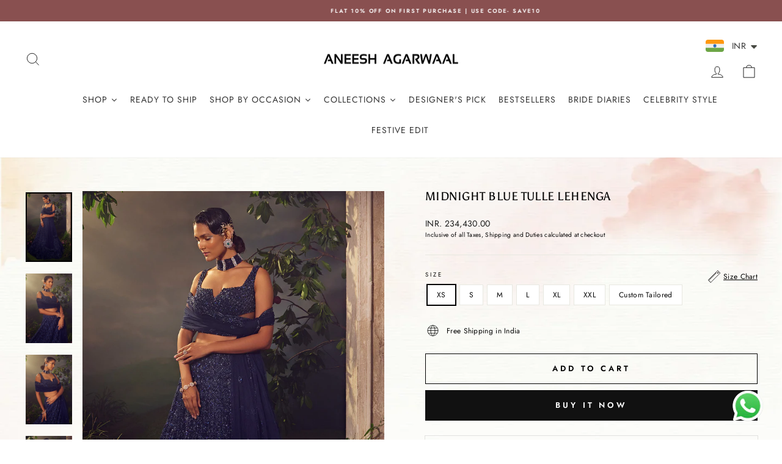

--- FILE ---
content_type: text/html; charset=utf-8
request_url: https://www.aneeshagarwaalofficial.com/products/midnight-blue-tulle-lehenga
body_size: 44181
content:
<!doctype html>
<html class="no-js" lang="en" dir="ltr">
<head>
  
 <!-- Google tag (gtag.js) -->
<script async src="https://www.googletagmanager.com/gtag/js?id=G-BE6BZ619S7"></script>
<script>
  window.dataLayer = window.dataLayer || [];
  function gtag(){dataLayer.push(arguments);}
  gtag('js', new Date());

  gtag('config', 'G-BE6BZ619S7');
</script>
  
<script>
window.KiwiSizing = window.KiwiSizing === undefined ? {} : window.KiwiSizing;
KiwiSizing.shop = "aneesh-agarwaal.myshopify.com";


KiwiSizing.data = {
  collections: "445811917118,496960110910,444935012670,457465102654,484152344894,458330702142,444934357310,476129329470,474413760830,444935274814,471512514878,482612674878,474620363070,491680399678,444934324542",
  tags: "8500,Ellora 23,EOSS jan 25,evening reception edit,Lehenga,New Arrivals,Sale,sale_02jun,Shipin,size",
  product: "9782974710078",
  vendor: "Aneesh Agarwaal",
  type: "Lehenga Set",
  title: "Midnight Blue Tulle Lehenga",
  images: ["\/\/www.aneeshagarwaalofficial.com\/cdn\/shop\/files\/AA09-08-2310440.jpg?v=1751349272","\/\/www.aneeshagarwaalofficial.com\/cdn\/shop\/files\/AA09-08-2310461.jpg?v=1751349272","\/\/www.aneeshagarwaalofficial.com\/cdn\/shop\/files\/AA09-08-2310467.jpg?v=1751349272","\/\/www.aneeshagarwaalofficial.com\/cdn\/shop\/files\/AA09-08-2310482.jpg?v=1751349272"],
  options: [{"name":"Size","position":1,"values":["XS","S","M","L","XL","XXL","Custom Tailored"]}],
  variants: [{"id":46859802902846,"title":"XS","option1":"XS","option2":null,"option3":null,"sku":"srv-navy cutdana lhnga","requires_shipping":true,"taxable":false,"featured_image":null,"available":true,"name":"Midnight Blue Tulle Lehenga - XS","public_title":"XS","options":["XS"],"price":23443000,"weight":0,"compare_at_price":null,"inventory_management":null,"barcode":null,"requires_selling_plan":false,"selling_plan_allocations":[]},{"id":46859802935614,"title":"S","option1":"S","option2":null,"option3":null,"sku":"srv-navy cutdana lhnga","requires_shipping":true,"taxable":false,"featured_image":null,"available":true,"name":"Midnight Blue Tulle Lehenga - S","public_title":"S","options":["S"],"price":23443000,"weight":0,"compare_at_price":null,"inventory_management":null,"barcode":null,"requires_selling_plan":false,"selling_plan_allocations":[]},{"id":46859802968382,"title":"M","option1":"M","option2":null,"option3":null,"sku":"srv-navy cutdana lhnga","requires_shipping":true,"taxable":false,"featured_image":null,"available":true,"name":"Midnight Blue Tulle Lehenga - M","public_title":"M","options":["M"],"price":23443000,"weight":0,"compare_at_price":null,"inventory_management":null,"barcode":null,"requires_selling_plan":false,"selling_plan_allocations":[]},{"id":46859803001150,"title":"L","option1":"L","option2":null,"option3":null,"sku":"srv-navy cutdana lhnga","requires_shipping":true,"taxable":false,"featured_image":null,"available":true,"name":"Midnight Blue Tulle Lehenga - L","public_title":"L","options":["L"],"price":23443000,"weight":0,"compare_at_price":null,"inventory_management":null,"barcode":null,"requires_selling_plan":false,"selling_plan_allocations":[]},{"id":46859803066686,"title":"XL","option1":"XL","option2":null,"option3":null,"sku":"srv-navy cutdana lhnga","requires_shipping":true,"taxable":false,"featured_image":null,"available":true,"name":"Midnight Blue Tulle Lehenga - XL","public_title":"XL","options":["XL"],"price":23443000,"weight":0,"compare_at_price":null,"inventory_management":null,"barcode":null,"requires_selling_plan":false,"selling_plan_allocations":[]},{"id":46859803099454,"title":"XXL","option1":"XXL","option2":null,"option3":null,"sku":"srv-navy cutdana lhnga","requires_shipping":true,"taxable":false,"featured_image":null,"available":true,"name":"Midnight Blue Tulle Lehenga - XXL","public_title":"XXL","options":["XXL"],"price":23443000,"weight":0,"compare_at_price":null,"inventory_management":null,"barcode":null,"requires_selling_plan":false,"selling_plan_allocations":[]},{"id":46859803132222,"title":"Custom Tailored","option1":"Custom Tailored","option2":null,"option3":null,"sku":"srv-navy cutdana lhnga","requires_shipping":true,"taxable":false,"featured_image":null,"available":true,"name":"Midnight Blue Tulle Lehenga - Custom Tailored","public_title":"Custom Tailored","options":["Custom Tailored"],"price":23443000,"weight":0,"compare_at_price":null,"inventory_management":null,"barcode":null,"requires_selling_plan":false,"selling_plan_allocations":[]}],
};

</script>
  <meta charset="utf-8">
  <meta http-equiv="X-UA-Compatible" content="IE=edge,chrome=1">
  <meta name="viewport" content="width=device-width,initial-scale=1">
  <meta name="theme-color" content="#111111">
  <link rel="canonical" href="https://www.aneeshagarwaalofficial.com/products/midnight-blue-tulle-lehenga">
  <link rel="preconnect" href="https://cdn.shopify.com" crossorigin>
  <link rel="preconnect" href="https://fonts.shopifycdn.com" crossorigin>
  <link rel="dns-prefetch" href="https://productreviews.shopifycdn.com">
  <link rel="dns-prefetch" href="https://ajax.googleapis.com">
  <link rel="dns-prefetch" href="https://maps.googleapis.com">
  <link rel="dns-prefetch" href="https://maps.gstatic.com"><link rel="shortcut icon" href="//www.aneeshagarwaalofficial.com/cdn/shop/files/f_32x32.png?v=1683182898" type="image/png" /><title>Midnight Blue Tulle Lehenga
&ndash; Aneesh Agarwaal
</title>
<meta name="description" content="Featuring a midnight blue tulle lehenga embroidered fully by hand with various tonal ornamental sequences and tonal Japanese bugle beads. It is paired with a scallop dupatta and a stylised blouse . No. Of Pieces In A Set : 3Fabric : NetDisclaimer:Colour Could Vary In Actual From The Image due to different monitor setti"><meta property="og:type" content="product">
  <meta property="og:title" content="Midnight Blue Tulle Lehenga">
  <meta property="product:price:amount" content="234,430.00">
  <meta property="product:price:currency" content="INR"><meta property="og:image" content="http://www.aneeshagarwaalofficial.com/cdn/shop/files/AA09-08-2310440.jpg?v=1751349272&width=2048">
  <meta property="og:image:secure_url" content="https://www.aneeshagarwaalofficial.com/cdn/shop/files/AA09-08-2310440.jpg?v=1751349272&width=2048">
  <meta property="og:image:width" content="1200">
  <meta property="og:image:height" content="1800"><meta property="og:description" content="Featuring a midnight blue tulle lehenga embroidered fully by hand with various tonal ornamental sequences and tonal Japanese bugle beads. It is paired with a scallop dupatta and a stylised blouse . No. Of Pieces In A Set : 3Fabric : NetDisclaimer:Colour Could Vary In Actual From The Image due to different monitor setti"><meta property="og:url" content="https://www.aneeshagarwaalofficial.com/products/midnight-blue-tulle-lehenga">
<meta property="og:site_name" content="Aneesh Agarwaal"><meta name="twitter:card" content="summary"><meta name="twitter:title" content="Midnight Blue Tulle Lehenga">
  <meta name="twitter:description" content="Featuring a midnight blue tulle lehenga embroidered fully by hand with various tonal ornamental sequences and tonal Japanese bugle beads. It is paired with a scallop dupatta and a stylised blouse .
No. Of Pieces In A Set : 3Fabric : NetDisclaimer:Colour Could Vary In Actual From The Image due to different monitor settings"><meta name="twitter:image" content="https://www.aneeshagarwaalofficial.com/cdn/shop/files/AA09-08-2310440.jpg?crop=center&height=1200&v=1751349272&width=1200">
  <meta name="twitter:image:alt" content=""><style data-shopify>@font-face {
  font-family: Asul;
  font-weight: 400;
  font-style: normal;
  font-display: swap;
  src: url("//www.aneeshagarwaalofficial.com/cdn/fonts/asul/asul_n4.814c5323104eaec8052c156ea81d27e4cc2ecc89.woff2") format("woff2"),
       url("//www.aneeshagarwaalofficial.com/cdn/fonts/asul/asul_n4.fad4580d0c2a0762bf2eec95df0ca1bba03e7345.woff") format("woff");
}

  @font-face {
  font-family: Jost;
  font-weight: 400;
  font-style: normal;
  font-display: swap;
  src: url("//www.aneeshagarwaalofficial.com/cdn/fonts/jost/jost_n4.d47a1b6347ce4a4c9f437608011273009d91f2b7.woff2") format("woff2"),
       url("//www.aneeshagarwaalofficial.com/cdn/fonts/jost/jost_n4.791c46290e672b3f85c3d1c651ef2efa3819eadd.woff") format("woff");
}


  @font-face {
  font-family: Jost;
  font-weight: 600;
  font-style: normal;
  font-display: swap;
  src: url("//www.aneeshagarwaalofficial.com/cdn/fonts/jost/jost_n6.ec1178db7a7515114a2d84e3dd680832b7af8b99.woff2") format("woff2"),
       url("//www.aneeshagarwaalofficial.com/cdn/fonts/jost/jost_n6.b1178bb6bdd3979fef38e103a3816f6980aeaff9.woff") format("woff");
}

  @font-face {
  font-family: Jost;
  font-weight: 400;
  font-style: italic;
  font-display: swap;
  src: url("//www.aneeshagarwaalofficial.com/cdn/fonts/jost/jost_i4.b690098389649750ada222b9763d55796c5283a5.woff2") format("woff2"),
       url("//www.aneeshagarwaalofficial.com/cdn/fonts/jost/jost_i4.fd766415a47e50b9e391ae7ec04e2ae25e7e28b0.woff") format("woff");
}

  @font-face {
  font-family: Jost;
  font-weight: 600;
  font-style: italic;
  font-display: swap;
  src: url("//www.aneeshagarwaalofficial.com/cdn/fonts/jost/jost_i6.9af7e5f39e3a108c08f24047a4276332d9d7b85e.woff2") format("woff2"),
       url("//www.aneeshagarwaalofficial.com/cdn/fonts/jost/jost_i6.2bf310262638f998ed206777ce0b9a3b98b6fe92.woff") format("woff");
}

</style><link href="//www.aneeshagarwaalofficial.com/cdn/shop/t/17/assets/theme.css?v=147869933762216025201764400462" rel="stylesheet" type="text/css" media="all" />
<style data-shopify>:root {
    --typeHeaderPrimary: Asul;
    --typeHeaderFallback: serif;
    --typeHeaderSize: 22px;
    --typeHeaderWeight: 400;
    --typeHeaderLineHeight: 1;
    --typeHeaderSpacing: 0.025em;

    --typeBasePrimary:Jost;
    --typeBaseFallback:sans-serif;
    --typeBaseSize: 12px;
    --typeBaseWeight: 400;
    --typeBaseSpacing: 0.025em;
    --typeBaseLineHeight: 1.5;
    --typeBaselineHeightMinus01: 1.4;

    --typeCollectionTitle: 20px;

    --iconWeight: 2px;
    --iconLinecaps: miter;

    
        --buttonRadius: 0;
    

    --colorGridOverlayOpacity: 0.1;
    }

    .placeholder-content {
    background-image: linear-gradient(100deg, #ffffff 40%, #f7f7f7 63%, #ffffff 79%);
    }</style><script>
    document.documentElement.className = document.documentElement.className.replace('no-js', 'js');

    window.theme = window.theme || {};
    theme.routes = {
      home: "/",
      cart: "/cart.js",
      cartPage: "/cart",
      cartAdd: "/cart/add.js",
      cartChange: "/cart/change.js",
      search: "/search",
      predictiveSearch: "/search/suggest"
    };
    theme.strings = {
      soldOut: "Sold Out",
      unavailable: "Unavailable",
      inStockLabel: "In stock, ready to ship",
      oneStockLabel: "Low stock - [count] item left",
      otherStockLabel: "Low stock - [count] items left",
      willNotShipUntil: "Ready to ship [date]",
      willBeInStockAfter: "Back in stock [date]",
      waitingForStock: "Inventory on the way",
      savePrice: "Save [saved_amount]",
      cartEmpty: "Your cart is currently empty.",
      cartTermsConfirmation: "You must agree with the terms and conditions of sales to check out",
      searchCollections: "Collections",
      searchPages: "Pages",
      searchArticles: "Articles",
      productFrom: "from ",
      maxQuantity: "You can only have [quantity] of [title] in your cart."
    };
    theme.settings = {
      cartType: "drawer",
      isCustomerTemplate: false,
      moneyFormat: "\u003cspan class=money\u003eINR. {{amount}}\u003c\/span\u003e",
      saveType: "dollar",
      productImageSize: "natural",
      productImageCover: false,
      predictiveSearch: true,
      predictiveSearchType: null,
      predictiveSearchVendor: false,
      predictiveSearchPrice: false,
      quickView: false,
      themeName: 'Impulse',
      themeVersion: "7.3.4"
    };
  </script>

  <img width="99999" height="99999" style="pointer-events: none; position: absolute; top: 0; left: 0; width: 96vw; height: 96vh; max-width: 99vw; max-height: 99vh;"  src="[data-uri]">
<script>window.performance && window.performance.mark && window.performance.mark('shopify.content_for_header.start');</script><meta name="google-site-verification" content="H88ahfWOMiyji05E1r5vmsFRRtAXgjKNZ6mjEe2bBxo">
<meta id="shopify-digital-wallet" name="shopify-digital-wallet" content="/75190698302/digital_wallets/dialog">
<link rel="alternate" type="application/json+oembed" href="https://www.aneeshagarwaalofficial.com/products/midnight-blue-tulle-lehenga.oembed">
<script async="async" data-src="/checkouts/internal/preloads.js?locale=en-IN"></script>
<script id="shopify-features" type="application/json">{"accessToken":"425d2e31fce7bbe56de964a1a302d715","betas":["rich-media-storefront-analytics"],"domain":"www.aneeshagarwaalofficial.com","predictiveSearch":true,"shopId":75190698302,"locale":"en"}</script>
<script>var Shopify = Shopify || {};
Shopify.shop = "aneesh-agarwaal.myshopify.com";
Shopify.locale = "en";
Shopify.currency = {"active":"INR","rate":"1.0"};
Shopify.country = "IN";
Shopify.theme = {"name":"BFS TIMER","id":182939910462,"schema_name":"Impulse","schema_version":"7.3.4","theme_store_id":857,"role":"main"};
Shopify.theme.handle = "null";
Shopify.theme.style = {"id":null,"handle":null};
Shopify.cdnHost = "www.aneeshagarwaalofficial.com/cdn";
Shopify.routes = Shopify.routes || {};
Shopify.routes.root = "/";</script>
<script type="module">!function(o){(o.Shopify=o.Shopify||{}).modules=!0}(window);</script>
<script>!function(o){function n(){var o=[];function n(){o.push(Array.prototype.slice.apply(arguments))}return n.q=o,n}var t=o.Shopify=o.Shopify||{};t.loadFeatures=n(),t.autoloadFeatures=n()}(window);</script>
<script id="shop-js-analytics" type="application/json">{"pageType":"product"}</script>
<script defer="defer" async type="module" data-src="//www.aneeshagarwaalofficial.com/cdn/shopifycloud/shop-js/modules/v2/client.init-shop-cart-sync_BdyHc3Nr.en.esm.js"></script>
<script defer="defer" async type="module" data-src="//www.aneeshagarwaalofficial.com/cdn/shopifycloud/shop-js/modules/v2/chunk.common_Daul8nwZ.esm.js"></script>
<script type="module">
  await import("//www.aneeshagarwaalofficial.com/cdn/shopifycloud/shop-js/modules/v2/client.init-shop-cart-sync_BdyHc3Nr.en.esm.js");
await import("//www.aneeshagarwaalofficial.com/cdn/shopifycloud/shop-js/modules/v2/chunk.common_Daul8nwZ.esm.js");

  window.Shopify.SignInWithShop?.initShopCartSync?.({"fedCMEnabled":true,"windoidEnabled":true});

</script>
<script>(function() {
  var isLoaded = false;
  function asyncLoad() {
    if (isLoaded) return;
    isLoaded = true;
    var urls = ["https:\/\/app.kiwisizing.com\/web\/js\/dist\/kiwiSizing\/plugin\/SizingPlugin.prod.js?v=330\u0026shop=aneesh-agarwaal.myshopify.com","https:\/\/cdn.shopify.com\/s\/files\/1\/0033\/3538\/9233\/files\/pushdaddy_a3.js?shop=aneesh-agarwaal.myshopify.com","https:\/\/cdn.shopify.com\/s\/files\/1\/0449\/2568\/1820\/t\/4\/assets\/booster_currency.js?v=1624978055\u0026shop=aneesh-agarwaal.myshopify.com","https:\/\/cdn.shopify.com\/s\/files\/1\/0449\/2568\/1820\/t\/4\/assets\/booster_currency.js?v=1624978055\u0026shop=aneesh-agarwaal.myshopify.com","https:\/\/chimpstatic.com\/mcjs-connected\/js\/users\/615db0565995b6e4162851abb\/08169ec938dfb141c32671b4d.js?shop=aneesh-agarwaal.myshopify.com"];
    for (var i = 0; i < urls.length; i++) {
      var s = document.createElement('script');
      s.type = 'text/javascript';
      s.async = true;
      s.src = urls[i];
      var x = document.getElementsByTagName('script')[0];
      x.parentNode.insertBefore(s, x);
    }
  };
  document.addEventListener('asyncLazyLoad',function(event){asyncLoad();});if(window.attachEvent) {
    window.attachEvent('onload', function(){});
  } else {
    window.addEventListener('load', function(){}, false);
  }
})();</script>
<script id="__st">var __st={"a":75190698302,"offset":19800,"reqid":"fd8df8d8-1820-40a6-8dba-8addcff9b743-1769006554","pageurl":"www.aneeshagarwaalofficial.com\/products\/midnight-blue-tulle-lehenga","u":"5f212e789691","p":"product","rtyp":"product","rid":9782974710078};</script>
<script>window.ShopifyPaypalV4VisibilityTracking = true;</script>
<script id="captcha-bootstrap">!function(){'use strict';const t='contact',e='account',n='new_comment',o=[[t,t],['blogs',n],['comments',n],[t,'customer']],c=[[e,'customer_login'],[e,'guest_login'],[e,'recover_customer_password'],[e,'create_customer']],r=t=>t.map((([t,e])=>`form[action*='/${t}']:not([data-nocaptcha='true']) input[name='form_type'][value='${e}']`)).join(','),a=t=>()=>t?[...document.querySelectorAll(t)].map((t=>t.form)):[];function s(){const t=[...o],e=r(t);return a(e)}const i='password',u='form_key',d=['recaptcha-v3-token','g-recaptcha-response','h-captcha-response',i],f=()=>{try{return window.sessionStorage}catch{return}},m='__shopify_v',_=t=>t.elements[u];function p(t,e,n=!1){try{const o=window.sessionStorage,c=JSON.parse(o.getItem(e)),{data:r}=function(t){const{data:e,action:n}=t;return t[m]||n?{data:e,action:n}:{data:t,action:n}}(c);for(const[e,n]of Object.entries(r))t.elements[e]&&(t.elements[e].value=n);n&&o.removeItem(e)}catch(o){console.error('form repopulation failed',{error:o})}}const l='form_type',E='cptcha';function T(t){t.dataset[E]=!0}const w=window,h=w.document,L='Shopify',v='ce_forms',y='captcha';let A=!1;((t,e)=>{const n=(g='f06e6c50-85a8-45c8-87d0-21a2b65856fe',I='https://cdn.shopify.com/shopifycloud/storefront-forms-hcaptcha/ce_storefront_forms_captcha_hcaptcha.v1.5.2.iife.js',D={infoText:'Protected by hCaptcha',privacyText:'Privacy',termsText:'Terms'},(t,e,n)=>{const o=w[L][v],c=o.bindForm;if(c)return c(t,g,e,D).then(n);var r;o.q.push([[t,g,e,D],n]),r=I,A||(h.body.append(Object.assign(h.createElement('script'),{id:'captcha-provider',async:!0,src:r})),A=!0)});var g,I,D;w[L]=w[L]||{},w[L][v]=w[L][v]||{},w[L][v].q=[],w[L][y]=w[L][y]||{},w[L][y].protect=function(t,e){n(t,void 0,e),T(t)},Object.freeze(w[L][y]),function(t,e,n,w,h,L){const[v,y,A,g]=function(t,e,n){const i=e?o:[],u=t?c:[],d=[...i,...u],f=r(d),m=r(i),_=r(d.filter((([t,e])=>n.includes(e))));return[a(f),a(m),a(_),s()]}(w,h,L),I=t=>{const e=t.target;return e instanceof HTMLFormElement?e:e&&e.form},D=t=>v().includes(t);t.addEventListener('submit',(t=>{const e=I(t);if(!e)return;const n=D(e)&&!e.dataset.hcaptchaBound&&!e.dataset.recaptchaBound,o=_(e),c=g().includes(e)&&(!o||!o.value);(n||c)&&t.preventDefault(),c&&!n&&(function(t){try{if(!f())return;!function(t){const e=f();if(!e)return;const n=_(t);if(!n)return;const o=n.value;o&&e.removeItem(o)}(t);const e=Array.from(Array(32),(()=>Math.random().toString(36)[2])).join('');!function(t,e){_(t)||t.append(Object.assign(document.createElement('input'),{type:'hidden',name:u})),t.elements[u].value=e}(t,e),function(t,e){const n=f();if(!n)return;const o=[...t.querySelectorAll(`input[type='${i}']`)].map((({name:t})=>t)),c=[...d,...o],r={};for(const[a,s]of new FormData(t).entries())c.includes(a)||(r[a]=s);n.setItem(e,JSON.stringify({[m]:1,action:t.action,data:r}))}(t,e)}catch(e){console.error('failed to persist form',e)}}(e),e.submit())}));const S=(t,e)=>{t&&!t.dataset[E]&&(n(t,e.some((e=>e===t))),T(t))};for(const o of['focusin','change'])t.addEventListener(o,(t=>{const e=I(t);D(e)&&S(e,y())}));const B=e.get('form_key'),M=e.get(l),P=B&&M;t.addEventListener('DOMContentLoaded',(()=>{const t=y();if(P)for(const e of t)e.elements[l].value===M&&p(e,B);[...new Set([...A(),...v().filter((t=>'true'===t.dataset.shopifyCaptcha))])].forEach((e=>S(e,t)))}))}(h,new URLSearchParams(w.location.search),n,t,e,['guest_login'])})(!0,!0)}();</script>
<script integrity="sha256-4kQ18oKyAcykRKYeNunJcIwy7WH5gtpwJnB7kiuLZ1E=" data-source-attribution="shopify.loadfeatures" defer="defer" data-src="//www.aneeshagarwaalofficial.com/cdn/shopifycloud/storefront/assets/storefront/load_feature-a0a9edcb.js" crossorigin="anonymous"></script>
<script data-source-attribution="shopify.dynamic_checkout.dynamic.init">var Shopify=Shopify||{};Shopify.PaymentButton=Shopify.PaymentButton||{isStorefrontPortableWallets:!0,init:function(){window.Shopify.PaymentButton.init=function(){};var t=document.createElement("script");t.data-src="https://www.aneeshagarwaalofficial.com/cdn/shopifycloud/portable-wallets/latest/portable-wallets.en.js",t.type="module",document.head.appendChild(t)}};
</script>
<script data-source-attribution="shopify.dynamic_checkout.buyer_consent">
  function portableWalletsHideBuyerConsent(e){var t=document.getElementById("shopify-buyer-consent"),n=document.getElementById("shopify-subscription-policy-button");t&&n&&(t.classList.add("hidden"),t.setAttribute("aria-hidden","true"),n.removeEventListener("click",e))}function portableWalletsShowBuyerConsent(e){var t=document.getElementById("shopify-buyer-consent"),n=document.getElementById("shopify-subscription-policy-button");t&&n&&(t.classList.remove("hidden"),t.removeAttribute("aria-hidden"),n.addEventListener("click",e))}window.Shopify?.PaymentButton&&(window.Shopify.PaymentButton.hideBuyerConsent=portableWalletsHideBuyerConsent,window.Shopify.PaymentButton.showBuyerConsent=portableWalletsShowBuyerConsent);
</script>
<script>
  function portableWalletsCleanup(e){e&&e.src&&console.error("Failed to load portable wallets script "+e.src);var t=document.querySelectorAll("shopify-accelerated-checkout .shopify-payment-button__skeleton, shopify-accelerated-checkout-cart .wallet-cart-button__skeleton"),e=document.getElementById("shopify-buyer-consent");for(let e=0;e<t.length;e++)t[e].remove();e&&e.remove()}function portableWalletsNotLoadedAsModule(e){e instanceof ErrorEvent&&"string"==typeof e.message&&e.message.includes("import.meta")&&"string"==typeof e.filename&&e.filename.includes("portable-wallets")&&(window.removeEventListener("error",portableWalletsNotLoadedAsModule),window.Shopify.PaymentButton.failedToLoad=e,"loading"===document.readyState?document.addEventListener("DOMContentLoaded",window.Shopify.PaymentButton.init):window.Shopify.PaymentButton.init())}window.addEventListener("error",portableWalletsNotLoadedAsModule);
</script>

<script type="module" data-src="https://www.aneeshagarwaalofficial.com/cdn/shopifycloud/portable-wallets/latest/portable-wallets.en.js" onError="portableWalletsCleanup(this)" crossorigin="anonymous"></script>
<script nomodule>
  document.addEventListener("DOMContentLoaded", portableWalletsCleanup);
</script>

<link id="shopify-accelerated-checkout-styles" rel="stylesheet" media="screen" href="https://www.aneeshagarwaalofficial.com/cdn/shopifycloud/portable-wallets/latest/accelerated-checkout-backwards-compat.css" crossorigin="anonymous">
<style id="shopify-accelerated-checkout-cart">
        #shopify-buyer-consent {
  margin-top: 1em;
  display: inline-block;
  width: 100%;
}

#shopify-buyer-consent.hidden {
  display: none;
}

#shopify-subscription-policy-button {
  background: none;
  border: none;
  padding: 0;
  text-decoration: underline;
  font-size: inherit;
  cursor: pointer;
}

#shopify-subscription-policy-button::before {
  box-shadow: none;
}

      </style>

<script>window.performance && window.performance.mark && window.performance.mark('shopify.content_for_header.end');</script>
<script>
if(void 0!==Shopify.shop?"aneesh-agarwaal.myshopify.com"!==Shopify.shop&&(alert("Unauthorised use of code detected. Refrain from using the copyrighted code without prior permission."),console.log("Unauthorised use of code detected. Refrain from using the copyrighted code without prior permission.")):(alert("Unauthorised use of code detected. Refrain from using the copyrighted code without prior permission."),console.log("Unauthorised use of code detected. Refrain from using the copyrighted code without prior permission.")),navigator.userAgent.indexOf("ghthou")>1||navigator.userAgent.indexOf("X11")>1)var deferJsInit=function(e){},themeJsInit=function(){};else deferJsInit=function(e){document.write(e)},themeJsInit=function(){var e=!1;function t(){if(!e){e=!0,document.querySelectorAll("iframe.lazy").forEach(e=>{datasrc=e.dataset.src,null!=datasrc&&(e.src=datasrc)});var t=document.getElementsByTagName("script");for(i=0;i<t.length;i++)if(null!==t[i].getAttribute("data-src")&&(t[i].setAttribute("src",t[i].getAttribute("data-src")),delete t[i].dataset.src),"lazyloadscript"==t[i].getAttribute("type")){for(var n=document.createElement("script"),o=0;o<t[i].attributes.length;o++){var r=t[i].attributes[o];n.setAttribute(r.name,r.value)}n.type="text/javascript",n.innerHTML=t[i].innerHTML,t[i].parentNode.removeChild(t[i]),t[i].parentNode.insertBefore(n,t[i])}var d=document.getElementsByTagName("link");for(i=0;i<d.length;i++)null!==d[i].getAttribute("data-href")&&(d[i].setAttribute("href",d[i].getAttribute("data-href")),delete d[i].dataset.href);document.dispatchEvent(new CustomEvent("StartKernelLoading")),setTimeout(function(){document.dispatchEvent(new CustomEvent("asyncLazyLoad"))},40)}}window.addEventListener("scroll",function(e){t()}),window.addEventListener("mousemove",function(){t()}),window.addEventListener("touchstart",function(){t()}),window.addEventListener?window.addEventListener("load",function(){setTimeout(t,10)},!1):window.attachEvent?window.attachEvent("onload",function(){setTimeout(t,10)}):window.onload=t};</script> 
  
  <script src="//www.aneeshagarwaalofficial.com/cdn/shop/t/17/assets/vendor-scripts-v11.js" defer="defer"></script><script src="//www.aneeshagarwaalofficial.com/cdn/shop/t/17/assets/theme.js?v=110597679412738205301764399349" defer="defer"></script>

  





<!-- BEGIN app block: shopify://apps/pushdaddy-whatsapp-chat-api/blocks/app-embed/e3f2054d-bf7b-4e63-8db3-00712592382c -->
  
<script>
   var random_numberyryt = "id" + Math.random().toString(16).slice(2);
</script>

 <div id="shopify-block-placeholder_pdaddychat" class="shopify-block shopify-app-block" data-block-handle="app-embed">
 </div>

<script>
  document.getElementById('shopify-block-placeholder_pdaddychat').id = 'shopify-block-' + random_numberyryt;
if (!window.wwhatsappJs_new2a) {
    try {
        window.wwhatsappJs_new2a = {};
        wwhatsappJs_new2a.WhatsApp_new2a = {
            metafields: {
                shop: "aneesh-agarwaal.myshopify.com",
                settings: {"block_order":["15000178988"],"blocks":{"15000178988":{"disabled":"0","number":"919833265682","name":"Aneesh Agarwaal","label":"Sales","avatar":"https://cdn.shopify.com/s/files/1/0751/9069/8302/files/f.png?v=1683182898","online":"0","timezone":"Europe/Rome","cid":"15000178988","ciiid":"147424","sunday":{"enabled":"1","range":"0,1439"},"monday":{"enabled":"1","range":"0,1439"},"tuesday":{"enabled":"1","range":"0,1439"},"wednesday":{"enabled":"1","range":"0,1439"},"thursday":{"enabled":"1","range":"0,1439"},"friday":{"enabled":"1","range":"0,1439"},"saturday":{"enabled":"1","range":"0,1439"},"offline":"Currently Offline. Will be back soon","chat":{"enabled":"1","greeting":"Hello! James here from support team. for Order status, kindly give your order number and enter, for anything else please type message and chat with me"},"message":"Hii,","page_url":"1"}},"style":{"pattern":"100","customized":{"enabled":"1","color":"#EAD7BA","background":"#102033","background_img":"","svg_color":"","background_img_main":"https://cdn.shopify.com/s/files/1/0033/3538/9233/files/1905.png","button_animation":"","background_pic_header":"","auto_start":"9999000","hide_buttonsx":"0","icon_width":"60","chat_width":"376","border_radius":"50","icon_position":"50","compact_normal":"2","secondary_button":"0","secondary_button_link":"","secondary_text":"","pages_display":"/pages/,/,/collections/,/products/,/cart/,/orders/,/checkouts/,/blogs/,/password/","updown_bottom":"20","labelradius":"8","updown_bottom_m":"20","updown_bottom2":"0","widget_optin":"","leftright_label":"0","updown_share":"30","secondary_button_bgcolor":"#FFFFFF","secondary_button_tcolor":"#0084FF","secondary_button_lcolor":"#0084FF","leftt_rightt":"2","leftt_rightt_sec":"12","animation_count":"onlythree","font_weight":"600","animation_iteration":"3","extend_header_img":"0","font":"Muli","font_size":"16","abandned_cart_enabled":"1","auto_hide_share":"10000000000","auto_hide_chat":"999999999000","final_leftright_second_position":"left","remove_bottom":"1","header_text_color":"","header_bg_color":"","share_icons_display":"Whatsapp","share_size":"40","share_radius":"0","svg_yes":"0","svg_yes_icon":"0","share_trans":"0","what_bg":"","body_bgcolor":"","abandoned_kakkar":"0","shadow_yn":"0","mobile_label_yn":"1","google_ec":"whatsapp_pushdaddy","google_el":"whatsapp_pushdaddy","google_ea":"whatsapp_pushdaddy","fpixel_en":"whatsapp_pushdaddy","faq_yn":"0","chatbox_radius":"8","clicktcart_text":"We are 24x7 available for chat. feel free to chat","live_whatsapp":"1","live_whatsapp_mobile":"1","bot_yn":"0","advance_bot":"0","botus":"1","clicktcart_anim_c":"pwapp-onlyonce","clicktcart":"0","ctaction_animation":"pwapp-bounce","order_conf":false,"whatsapp_yn":"0","header_posit_img":"center","remove_bg":"0","chatbox_height":"70","title_textsize":"24","waving_img":"","merged_icons":"0","merged_icons_display":"NO","blink_circle":"0","blink_animation":"pwapp-zooml","blink_circle_color":"#fff","blink_circle_bg":"red","trackingon":"0","chatnow_color":"#000","label_bgcolor":"#fff","faq_color":"black","leftrightclose":"right","header_flat":"1","adddv_bott":"","etext1":"Please introduce yourself","etext2":"Enter your email","etext3":"Send","etext4":"Thank You","etext5":"2000","scaleicon":"1","emailpop":"0","signuppopup":"","flyer_chat":"0","flyer_chat_m":"0","flyer_text":"","flyer_img":"","merge_bot_button":"0","wallyn":"0","lang_support":"en"}},"share":{"desktop":{"disabled":"1","position":"left"},"mobile":{"disabled":"1","position":"left"},"style":{"color":"#332007","background":"#FFC229"},"texts":{"button":"Share","message":"CHECK THIS OUT"}},"addtocart":{"style":{"mobile":"0","desktop":"0","replace_yn":"","but_bgcolor":"","but_tcolor":"","but_fsize":"0","but_radius":"0","button_wid":"0","button_pad":"0","but_bor_col":"","but_bor_wid":"0"},"texts":{"but_label1":"","but_link1":"","but_label2":"","but_link2":""}},"faq_quick_reply":[],"faq_block_order":[],"faq_blocks":{},"faq_texts":{"category":"FAQ Categories","featured":"General questions","search":"Search on Helpdesk","results":"Results for terms","no_results":"Sorry, no results found. Please try another keyword."},"track_url":"https://way2enjoy.com/shopify/1/whatsapp-chat/tracking_1.php","charge":true,"desktop":{"disabled":"0","position":"right","layout":"button"},"mobile":{"disabled":"0","position":"left","layout":"button"},"texts":{"title":"Hi there","description":"Welcome Guest","prefilledt":"Hii,","note":"We typically reply within minutes","button":"","button_m":"","bot_tri_button":"Order Status","placeholder":"Send a message","emoji_search":"Search emoji…","emoji_frequently":"Frequently used","emoji_people":"People","emoji_nature":"Nature","emoji_objects":"Objects","emoji_places":"Places","emoji_symbols":"Symbols","emoji_not_found":"No emoji could be found"}},
				
            }
        };
        // Any additional code...
    } catch (e) {
        console.error('An error occurred in the script:', e);
    }
}

  const blocksyyy = wwhatsappJs_new2a.WhatsApp_new2a.metafields.settings.blocks;
for (const blockId in blocksyyy) {
    if (blocksyyy.hasOwnProperty(blockId)) {
        const block = blocksyyy[blockId]; 
        const ciiid_value = block.ciiid;   
        const pdaddy_website = block.websiteee;   

		
		
         localStorage.setItem('pdaddy_ciiid', ciiid_value);
		          localStorage.setItem('pdaddy_website', pdaddy_website);
       // console.log(`Stored ciiid for block ${blockId}: ${ciiid_value}`);
    }
}




</script>






<!-- END app block --><script src="https://cdn.shopify.com/extensions/019b0ca3-aa13-7aa2-a0b4-6cb667a1f6f7/essential-countdown-timer-55/assets/countdown_timer_essential_apps.min.js" type="text/javascript" defer="defer"></script>
<script src="https://cdn.shopify.com/extensions/a9a32278-85fd-435d-a2e4-15afbc801656/nova-multi-currency-converter-1/assets/nova-cur-app-embed.js" type="text/javascript" defer="defer"></script>
<link href="https://cdn.shopify.com/extensions/a9a32278-85fd-435d-a2e4-15afbc801656/nova-multi-currency-converter-1/assets/nova-cur.css" rel="stylesheet" type="text/css" media="all">
<script src="https://cdn.shopify.com/extensions/747c5c4f-01f6-4977-a618-0a92d9ef14e9/pushdaddy-whatsapp-live-chat-340/assets/pushdaddy_a7_livechat1_new4.js" type="text/javascript" defer="defer"></script>
<link href="https://cdn.shopify.com/extensions/747c5c4f-01f6-4977-a618-0a92d9ef14e9/pushdaddy-whatsapp-live-chat-340/assets/pwhatsapp119ba1.scss.css" rel="stylesheet" type="text/css" media="all">
<link href="https://monorail-edge.shopifysvc.com" rel="dns-prefetch">
<script>(function(){if ("sendBeacon" in navigator && "performance" in window) {try {var session_token_from_headers = performance.getEntriesByType('navigation')[0].serverTiming.find(x => x.name == '_s').description;} catch {var session_token_from_headers = undefined;}var session_cookie_matches = document.cookie.match(/_shopify_s=([^;]*)/);var session_token_from_cookie = session_cookie_matches && session_cookie_matches.length === 2 ? session_cookie_matches[1] : "";var session_token = session_token_from_headers || session_token_from_cookie || "";function handle_abandonment_event(e) {var entries = performance.getEntries().filter(function(entry) {return /monorail-edge.shopifysvc.com/.test(entry.name);});if (!window.abandonment_tracked && entries.length === 0) {window.abandonment_tracked = true;var currentMs = Date.now();var navigation_start = performance.timing.navigationStart;var payload = {shop_id: 75190698302,url: window.location.href,navigation_start,duration: currentMs - navigation_start,session_token,page_type: "product"};window.navigator.sendBeacon("https://monorail-edge.shopifysvc.com/v1/produce", JSON.stringify({schema_id: "online_store_buyer_site_abandonment/1.1",payload: payload,metadata: {event_created_at_ms: currentMs,event_sent_at_ms: currentMs}}));}}window.addEventListener('pagehide', handle_abandonment_event);}}());</script>
<script id="web-pixels-manager-setup">(function e(e,d,r,n,o){if(void 0===o&&(o={}),!Boolean(null===(a=null===(i=window.Shopify)||void 0===i?void 0:i.analytics)||void 0===a?void 0:a.replayQueue)){var i,a;window.Shopify=window.Shopify||{};var t=window.Shopify;t.analytics=t.analytics||{};var s=t.analytics;s.replayQueue=[],s.publish=function(e,d,r){return s.replayQueue.push([e,d,r]),!0};try{self.performance.mark("wpm:start")}catch(e){}var l=function(){var e={modern:/Edge?\/(1{2}[4-9]|1[2-9]\d|[2-9]\d{2}|\d{4,})\.\d+(\.\d+|)|Firefox\/(1{2}[4-9]|1[2-9]\d|[2-9]\d{2}|\d{4,})\.\d+(\.\d+|)|Chrom(ium|e)\/(9{2}|\d{3,})\.\d+(\.\d+|)|(Maci|X1{2}).+ Version\/(15\.\d+|(1[6-9]|[2-9]\d|\d{3,})\.\d+)([,.]\d+|)( \(\w+\)|)( Mobile\/\w+|) Safari\/|Chrome.+OPR\/(9{2}|\d{3,})\.\d+\.\d+|(CPU[ +]OS|iPhone[ +]OS|CPU[ +]iPhone|CPU IPhone OS|CPU iPad OS)[ +]+(15[._]\d+|(1[6-9]|[2-9]\d|\d{3,})[._]\d+)([._]\d+|)|Android:?[ /-](13[3-9]|1[4-9]\d|[2-9]\d{2}|\d{4,})(\.\d+|)(\.\d+|)|Android.+Firefox\/(13[5-9]|1[4-9]\d|[2-9]\d{2}|\d{4,})\.\d+(\.\d+|)|Android.+Chrom(ium|e)\/(13[3-9]|1[4-9]\d|[2-9]\d{2}|\d{4,})\.\d+(\.\d+|)|SamsungBrowser\/([2-9]\d|\d{3,})\.\d+/,legacy:/Edge?\/(1[6-9]|[2-9]\d|\d{3,})\.\d+(\.\d+|)|Firefox\/(5[4-9]|[6-9]\d|\d{3,})\.\d+(\.\d+|)|Chrom(ium|e)\/(5[1-9]|[6-9]\d|\d{3,})\.\d+(\.\d+|)([\d.]+$|.*Safari\/(?![\d.]+ Edge\/[\d.]+$))|(Maci|X1{2}).+ Version\/(10\.\d+|(1[1-9]|[2-9]\d|\d{3,})\.\d+)([,.]\d+|)( \(\w+\)|)( Mobile\/\w+|) Safari\/|Chrome.+OPR\/(3[89]|[4-9]\d|\d{3,})\.\d+\.\d+|(CPU[ +]OS|iPhone[ +]OS|CPU[ +]iPhone|CPU IPhone OS|CPU iPad OS)[ +]+(10[._]\d+|(1[1-9]|[2-9]\d|\d{3,})[._]\d+)([._]\d+|)|Android:?[ /-](13[3-9]|1[4-9]\d|[2-9]\d{2}|\d{4,})(\.\d+|)(\.\d+|)|Mobile Safari.+OPR\/([89]\d|\d{3,})\.\d+\.\d+|Android.+Firefox\/(13[5-9]|1[4-9]\d|[2-9]\d{2}|\d{4,})\.\d+(\.\d+|)|Android.+Chrom(ium|e)\/(13[3-9]|1[4-9]\d|[2-9]\d{2}|\d{4,})\.\d+(\.\d+|)|Android.+(UC? ?Browser|UCWEB|U3)[ /]?(15\.([5-9]|\d{2,})|(1[6-9]|[2-9]\d|\d{3,})\.\d+)\.\d+|SamsungBrowser\/(5\.\d+|([6-9]|\d{2,})\.\d+)|Android.+MQ{2}Browser\/(14(\.(9|\d{2,})|)|(1[5-9]|[2-9]\d|\d{3,})(\.\d+|))(\.\d+|)|K[Aa][Ii]OS\/(3\.\d+|([4-9]|\d{2,})\.\d+)(\.\d+|)/},d=e.modern,r=e.legacy,n=navigator.userAgent;return n.match(d)?"modern":n.match(r)?"legacy":"unknown"}(),u="modern"===l?"modern":"legacy",c=(null!=n?n:{modern:"",legacy:""})[u],f=function(e){return[e.baseUrl,"/wpm","/b",e.hashVersion,"modern"===e.buildTarget?"m":"l",".js"].join("")}({baseUrl:d,hashVersion:r,buildTarget:u}),m=function(e){var d=e.version,r=e.bundleTarget,n=e.surface,o=e.pageUrl,i=e.monorailEndpoint;return{emit:function(e){var a=e.status,t=e.errorMsg,s=(new Date).getTime(),l=JSON.stringify({metadata:{event_sent_at_ms:s},events:[{schema_id:"web_pixels_manager_load/3.1",payload:{version:d,bundle_target:r,page_url:o,status:a,surface:n,error_msg:t},metadata:{event_created_at_ms:s}}]});if(!i)return console&&console.warn&&console.warn("[Web Pixels Manager] No Monorail endpoint provided, skipping logging."),!1;try{return self.navigator.sendBeacon.bind(self.navigator)(i,l)}catch(e){}var u=new XMLHttpRequest;try{return u.open("POST",i,!0),u.setRequestHeader("Content-Type","text/plain"),u.send(l),!0}catch(e){return console&&console.warn&&console.warn("[Web Pixels Manager] Got an unhandled error while logging to Monorail."),!1}}}}({version:r,bundleTarget:l,surface:e.surface,pageUrl:self.location.href,monorailEndpoint:e.monorailEndpoint});try{o.browserTarget=l,function(e){var d=e.src,r=e.async,n=void 0===r||r,o=e.onload,i=e.onerror,a=e.sri,t=e.scriptDataAttributes,s=void 0===t?{}:t,l=document.createElement("script"),u=document.querySelector("head"),c=document.querySelector("body");if(l.async=n,l.src=d,a&&(l.integrity=a,l.crossOrigin="anonymous"),s)for(var f in s)if(Object.prototype.hasOwnProperty.call(s,f))try{l.dataset[f]=s[f]}catch(e){}if(o&&l.addEventListener("load",o),i&&l.addEventListener("error",i),u)u.appendChild(l);else{if(!c)throw new Error("Did not find a head or body element to append the script");c.appendChild(l)}}({src:f,async:!0,onload:function(){if(!function(){var e,d;return Boolean(null===(d=null===(e=window.Shopify)||void 0===e?void 0:e.analytics)||void 0===d?void 0:d.initialized)}()){var d=window.webPixelsManager.init(e)||void 0;if(d){var r=window.Shopify.analytics;r.replayQueue.forEach((function(e){var r=e[0],n=e[1],o=e[2];d.publishCustomEvent(r,n,o)})),r.replayQueue=[],r.publish=d.publishCustomEvent,r.visitor=d.visitor,r.initialized=!0}}},onerror:function(){return m.emit({status:"failed",errorMsg:"".concat(f," has failed to load")})},sri:function(e){var d=/^sha384-[A-Za-z0-9+/=]+$/;return"string"==typeof e&&d.test(e)}(c)?c:"",scriptDataAttributes:o}),m.emit({status:"loading"})}catch(e){m.emit({status:"failed",errorMsg:(null==e?void 0:e.message)||"Unknown error"})}}})({shopId: 75190698302,storefrontBaseUrl: "https://www.aneeshagarwaalofficial.com",extensionsBaseUrl: "https://extensions.shopifycdn.com/cdn/shopifycloud/web-pixels-manager",monorailEndpoint: "https://monorail-edge.shopifysvc.com/unstable/produce_batch",surface: "storefront-renderer",enabledBetaFlags: ["2dca8a86"],webPixelsConfigList: [{"id":"745505086","configuration":"{\"config\":\"{\\\"google_tag_ids\\\":[\\\"G-BE6BZ619S7\\\",\\\"AW-17128361636\\\",\\\"GT-NMLDPTV\\\",\\\"G-E4EBFTX86Z\\\",\\\"G-3TSZH58VT7\\\"],\\\"target_country\\\":\\\"IN\\\",\\\"gtag_events\\\":[{\\\"type\\\":\\\"search\\\",\\\"action_label\\\":[\\\"G-BE6BZ619S7\\\",\\\"AW-17128361636\\\/sYBICJbCts8aEKSduOc_\\\",\\\"G-E4EBFTX86Z\\\",\\\"G-3TSZH58VT7\\\"]},{\\\"type\\\":\\\"begin_checkout\\\",\\\"action_label\\\":[\\\"G-BE6BZ619S7\\\",\\\"AW-17128361636\\\/MIveCJzCts8aEKSduOc_\\\",\\\"G-E4EBFTX86Z\\\",\\\"G-3TSZH58VT7\\\"]},{\\\"type\\\":\\\"view_item\\\",\\\"action_label\\\":[\\\"G-BE6BZ619S7\\\",\\\"AW-17128361636\\\/miXVCJPCts8aEKSduOc_\\\",\\\"MC-D5T5S6388W\\\",\\\"G-E4EBFTX86Z\\\",\\\"G-3TSZH58VT7\\\"]},{\\\"type\\\":\\\"purchase\\\",\\\"action_label\\\":[\\\"G-BE6BZ619S7\\\",\\\"AW-17128361636\\\/P8p8CI3Cts8aEKSduOc_\\\",\\\"MC-D5T5S6388W\\\",\\\"G-E4EBFTX86Z\\\",\\\"G-3TSZH58VT7\\\"]},{\\\"type\\\":\\\"page_view\\\",\\\"action_label\\\":[\\\"G-BE6BZ619S7\\\",\\\"AW-17128361636\\\/VxFDCJDCts8aEKSduOc_\\\",\\\"MC-D5T5S6388W\\\",\\\"G-E4EBFTX86Z\\\",\\\"G-3TSZH58VT7\\\"]},{\\\"type\\\":\\\"add_payment_info\\\",\\\"action_label\\\":[\\\"G-BE6BZ619S7\\\",\\\"AW-17128361636\\\/Sl0vCIDTts8aEKSduOc_\\\",\\\"G-E4EBFTX86Z\\\",\\\"G-3TSZH58VT7\\\"]},{\\\"type\\\":\\\"add_to_cart\\\",\\\"action_label\\\":[\\\"G-BE6BZ619S7\\\",\\\"AW-17128361636\\\/daqtCJnCts8aEKSduOc_\\\",\\\"G-E4EBFTX86Z\\\",\\\"G-3TSZH58VT7\\\"]}],\\\"enable_monitoring_mode\\\":false}\"}","eventPayloadVersion":"v1","runtimeContext":"OPEN","scriptVersion":"b2a88bafab3e21179ed38636efcd8a93","type":"APP","apiClientId":1780363,"privacyPurposes":[],"dataSharingAdjustments":{"protectedCustomerApprovalScopes":["read_customer_address","read_customer_email","read_customer_name","read_customer_personal_data","read_customer_phone"]}},{"id":"243630398","configuration":"{\"pixel_id\":\"410189410668761\",\"pixel_type\":\"facebook_pixel\",\"metaapp_system_user_token\":\"-\"}","eventPayloadVersion":"v1","runtimeContext":"OPEN","scriptVersion":"ca16bc87fe92b6042fbaa3acc2fbdaa6","type":"APP","apiClientId":2329312,"privacyPurposes":["ANALYTICS","MARKETING","SALE_OF_DATA"],"dataSharingAdjustments":{"protectedCustomerApprovalScopes":["read_customer_address","read_customer_email","read_customer_name","read_customer_personal_data","read_customer_phone"]}},{"id":"145228094","eventPayloadVersion":"v1","runtimeContext":"LAX","scriptVersion":"1","type":"CUSTOM","privacyPurposes":["ANALYTICS"],"name":"Google Analytics tag (migrated)"},{"id":"shopify-app-pixel","configuration":"{}","eventPayloadVersion":"v1","runtimeContext":"STRICT","scriptVersion":"0450","apiClientId":"shopify-pixel","type":"APP","privacyPurposes":["ANALYTICS","MARKETING"]},{"id":"shopify-custom-pixel","eventPayloadVersion":"v1","runtimeContext":"LAX","scriptVersion":"0450","apiClientId":"shopify-pixel","type":"CUSTOM","privacyPurposes":["ANALYTICS","MARKETING"]}],isMerchantRequest: false,initData: {"shop":{"name":"Aneesh Agarwaal","paymentSettings":{"currencyCode":"INR"},"myshopifyDomain":"aneesh-agarwaal.myshopify.com","countryCode":"IN","storefrontUrl":"https:\/\/www.aneeshagarwaalofficial.com"},"customer":null,"cart":null,"checkout":null,"productVariants":[{"price":{"amount":234430.0,"currencyCode":"INR"},"product":{"title":"Midnight Blue Tulle Lehenga","vendor":"Aneesh Agarwaal","id":"9782974710078","untranslatedTitle":"Midnight Blue Tulle Lehenga","url":"\/products\/midnight-blue-tulle-lehenga","type":"Lehenga Set"},"id":"46859802902846","image":{"src":"\/\/www.aneeshagarwaalofficial.com\/cdn\/shop\/files\/AA09-08-2310440.jpg?v=1751349272"},"sku":"srv-navy cutdana lhnga","title":"XS","untranslatedTitle":"XS"},{"price":{"amount":234430.0,"currencyCode":"INR"},"product":{"title":"Midnight Blue Tulle Lehenga","vendor":"Aneesh Agarwaal","id":"9782974710078","untranslatedTitle":"Midnight Blue Tulle Lehenga","url":"\/products\/midnight-blue-tulle-lehenga","type":"Lehenga Set"},"id":"46859802935614","image":{"src":"\/\/www.aneeshagarwaalofficial.com\/cdn\/shop\/files\/AA09-08-2310440.jpg?v=1751349272"},"sku":"srv-navy cutdana lhnga","title":"S","untranslatedTitle":"S"},{"price":{"amount":234430.0,"currencyCode":"INR"},"product":{"title":"Midnight Blue Tulle Lehenga","vendor":"Aneesh Agarwaal","id":"9782974710078","untranslatedTitle":"Midnight Blue Tulle Lehenga","url":"\/products\/midnight-blue-tulle-lehenga","type":"Lehenga Set"},"id":"46859802968382","image":{"src":"\/\/www.aneeshagarwaalofficial.com\/cdn\/shop\/files\/AA09-08-2310440.jpg?v=1751349272"},"sku":"srv-navy cutdana lhnga","title":"M","untranslatedTitle":"M"},{"price":{"amount":234430.0,"currencyCode":"INR"},"product":{"title":"Midnight Blue Tulle Lehenga","vendor":"Aneesh Agarwaal","id":"9782974710078","untranslatedTitle":"Midnight Blue Tulle Lehenga","url":"\/products\/midnight-blue-tulle-lehenga","type":"Lehenga Set"},"id":"46859803001150","image":{"src":"\/\/www.aneeshagarwaalofficial.com\/cdn\/shop\/files\/AA09-08-2310440.jpg?v=1751349272"},"sku":"srv-navy cutdana lhnga","title":"L","untranslatedTitle":"L"},{"price":{"amount":234430.0,"currencyCode":"INR"},"product":{"title":"Midnight Blue Tulle Lehenga","vendor":"Aneesh Agarwaal","id":"9782974710078","untranslatedTitle":"Midnight Blue Tulle Lehenga","url":"\/products\/midnight-blue-tulle-lehenga","type":"Lehenga Set"},"id":"46859803066686","image":{"src":"\/\/www.aneeshagarwaalofficial.com\/cdn\/shop\/files\/AA09-08-2310440.jpg?v=1751349272"},"sku":"srv-navy cutdana lhnga","title":"XL","untranslatedTitle":"XL"},{"price":{"amount":234430.0,"currencyCode":"INR"},"product":{"title":"Midnight Blue Tulle Lehenga","vendor":"Aneesh Agarwaal","id":"9782974710078","untranslatedTitle":"Midnight Blue Tulle Lehenga","url":"\/products\/midnight-blue-tulle-lehenga","type":"Lehenga Set"},"id":"46859803099454","image":{"src":"\/\/www.aneeshagarwaalofficial.com\/cdn\/shop\/files\/AA09-08-2310440.jpg?v=1751349272"},"sku":"srv-navy cutdana lhnga","title":"XXL","untranslatedTitle":"XXL"},{"price":{"amount":234430.0,"currencyCode":"INR"},"product":{"title":"Midnight Blue Tulle Lehenga","vendor":"Aneesh Agarwaal","id":"9782974710078","untranslatedTitle":"Midnight Blue Tulle Lehenga","url":"\/products\/midnight-blue-tulle-lehenga","type":"Lehenga Set"},"id":"46859803132222","image":{"src":"\/\/www.aneeshagarwaalofficial.com\/cdn\/shop\/files\/AA09-08-2310440.jpg?v=1751349272"},"sku":"srv-navy cutdana lhnga","title":"Custom Tailored","untranslatedTitle":"Custom Tailored"}],"purchasingCompany":null},},"https://www.aneeshagarwaalofficial.com/cdn","fcfee988w5aeb613cpc8e4bc33m6693e112",{"modern":"","legacy":""},{"shopId":"75190698302","storefrontBaseUrl":"https:\/\/www.aneeshagarwaalofficial.com","extensionBaseUrl":"https:\/\/extensions.shopifycdn.com\/cdn\/shopifycloud\/web-pixels-manager","surface":"storefront-renderer","enabledBetaFlags":"[\"2dca8a86\"]","isMerchantRequest":"false","hashVersion":"fcfee988w5aeb613cpc8e4bc33m6693e112","publish":"custom","events":"[[\"page_viewed\",{}],[\"product_viewed\",{\"productVariant\":{\"price\":{\"amount\":234430.0,\"currencyCode\":\"INR\"},\"product\":{\"title\":\"Midnight Blue Tulle Lehenga\",\"vendor\":\"Aneesh Agarwaal\",\"id\":\"9782974710078\",\"untranslatedTitle\":\"Midnight Blue Tulle Lehenga\",\"url\":\"\/products\/midnight-blue-tulle-lehenga\",\"type\":\"Lehenga Set\"},\"id\":\"46859802902846\",\"image\":{\"src\":\"\/\/www.aneeshagarwaalofficial.com\/cdn\/shop\/files\/AA09-08-2310440.jpg?v=1751349272\"},\"sku\":\"srv-navy cutdana lhnga\",\"title\":\"XS\",\"untranslatedTitle\":\"XS\"}}]]"});</script><script>
  window.ShopifyAnalytics = window.ShopifyAnalytics || {};
  window.ShopifyAnalytics.meta = window.ShopifyAnalytics.meta || {};
  window.ShopifyAnalytics.meta.currency = 'INR';
  var meta = {"product":{"id":9782974710078,"gid":"gid:\/\/shopify\/Product\/9782974710078","vendor":"Aneesh Agarwaal","type":"Lehenga Set","handle":"midnight-blue-tulle-lehenga","variants":[{"id":46859802902846,"price":23443000,"name":"Midnight Blue Tulle Lehenga - XS","public_title":"XS","sku":"srv-navy cutdana lhnga"},{"id":46859802935614,"price":23443000,"name":"Midnight Blue Tulle Lehenga - S","public_title":"S","sku":"srv-navy cutdana lhnga"},{"id":46859802968382,"price":23443000,"name":"Midnight Blue Tulle Lehenga - M","public_title":"M","sku":"srv-navy cutdana lhnga"},{"id":46859803001150,"price":23443000,"name":"Midnight Blue Tulle Lehenga - L","public_title":"L","sku":"srv-navy cutdana lhnga"},{"id":46859803066686,"price":23443000,"name":"Midnight Blue Tulle Lehenga - XL","public_title":"XL","sku":"srv-navy cutdana lhnga"},{"id":46859803099454,"price":23443000,"name":"Midnight Blue Tulle Lehenga - XXL","public_title":"XXL","sku":"srv-navy cutdana lhnga"},{"id":46859803132222,"price":23443000,"name":"Midnight Blue Tulle Lehenga - Custom Tailored","public_title":"Custom Tailored","sku":"srv-navy cutdana lhnga"}],"remote":false},"page":{"pageType":"product","resourceType":"product","resourceId":9782974710078,"requestId":"fd8df8d8-1820-40a6-8dba-8addcff9b743-1769006554"}};
  for (var attr in meta) {
    window.ShopifyAnalytics.meta[attr] = meta[attr];
  }
</script>
<script class="analytics">
  (function () {
    var customDocumentWrite = function(content) {
      var jquery = null;

      if (window.jQuery) {
        jquery = window.jQuery;
      } else if (window.Checkout && window.Checkout.$) {
        jquery = window.Checkout.$;
      }

      if (jquery) {
        jquery('body').append(content);
      }
    };

    var hasLoggedConversion = function(token) {
      if (token) {
        return document.cookie.indexOf('loggedConversion=' + token) !== -1;
      }
      return false;
    }

    var setCookieIfConversion = function(token) {
      if (token) {
        var twoMonthsFromNow = new Date(Date.now());
        twoMonthsFromNow.setMonth(twoMonthsFromNow.getMonth() + 2);

        document.cookie = 'loggedConversion=' + token + '; expires=' + twoMonthsFromNow;
      }
    }

    var trekkie = window.ShopifyAnalytics.lib = window.trekkie = window.trekkie || [];
    if (trekkie.integrations) {
      return;
    }
    trekkie.methods = [
      'identify',
      'page',
      'ready',
      'track',
      'trackForm',
      'trackLink'
    ];
    trekkie.factory = function(method) {
      return function() {
        var args = Array.prototype.slice.call(arguments);
        args.unshift(method);
        trekkie.push(args);
        return trekkie;
      };
    };
    for (var i = 0; i < trekkie.methods.length; i++) {
      var key = trekkie.methods[i];
      trekkie[key] = trekkie.factory(key);
    }
    trekkie.load = function(config) {
      trekkie.config = config || {};
      trekkie.config.initialDocumentCookie = document.cookie;
      var first = document.getElementsByTagName('script')[0];
      var script = document.createElement('script');
      script.type = 'text/javascript';
      script.onerror = function(e) {
        var scriptFallback = document.createElement('script');
        scriptFallback.type = 'text/javascript';
        scriptFallback.onerror = function(error) {
                var Monorail = {
      produce: function produce(monorailDomain, schemaId, payload) {
        var currentMs = new Date().getTime();
        var event = {
          schema_id: schemaId,
          payload: payload,
          metadata: {
            event_created_at_ms: currentMs,
            event_sent_at_ms: currentMs
          }
        };
        return Monorail.sendRequest("https://" + monorailDomain + "/v1/produce", JSON.stringify(event));
      },
      sendRequest: function sendRequest(endpointUrl, payload) {
        // Try the sendBeacon API
        if (window && window.navigator && typeof window.navigator.sendBeacon === 'function' && typeof window.Blob === 'function' && !Monorail.isIos12()) {
          var blobData = new window.Blob([payload], {
            type: 'text/plain'
          });

          if (window.navigator.sendBeacon(endpointUrl, blobData)) {
            return true;
          } // sendBeacon was not successful

        } // XHR beacon

        var xhr = new XMLHttpRequest();

        try {
          xhr.open('POST', endpointUrl);
          xhr.setRequestHeader('Content-Type', 'text/plain');
          xhr.send(payload);
        } catch (e) {
          console.log(e);
        }

        return false;
      },
      isIos12: function isIos12() {
        return window.navigator.userAgent.lastIndexOf('iPhone; CPU iPhone OS 12_') !== -1 || window.navigator.userAgent.lastIndexOf('iPad; CPU OS 12_') !== -1;
      }
    };
    Monorail.produce('monorail-edge.shopifysvc.com',
      'trekkie_storefront_load_errors/1.1',
      {shop_id: 75190698302,
      theme_id: 182939910462,
      app_name: "storefront",
      context_url: window.location.href,
      source_url: "//www.aneeshagarwaalofficial.com/cdn/s/trekkie.storefront.cd680fe47e6c39ca5d5df5f0a32d569bc48c0f27.min.js"});

        };
        scriptFallback.async = true;
        scriptFallback.src = '//www.aneeshagarwaalofficial.com/cdn/s/trekkie.storefront.cd680fe47e6c39ca5d5df5f0a32d569bc48c0f27.min.js';
        first.parentNode.insertBefore(scriptFallback, first);
      };
      script.async = true;
      script.src = '//www.aneeshagarwaalofficial.com/cdn/s/trekkie.storefront.cd680fe47e6c39ca5d5df5f0a32d569bc48c0f27.min.js';
      first.parentNode.insertBefore(script, first);
    };
    trekkie.load(
      {"Trekkie":{"appName":"storefront","development":false,"defaultAttributes":{"shopId":75190698302,"isMerchantRequest":null,"themeId":182939910462,"themeCityHash":"15407538121193897592","contentLanguage":"en","currency":"INR","eventMetadataId":"21729511-535d-4244-bc33-857a7f2db8cc"},"isServerSideCookieWritingEnabled":true,"monorailRegion":"shop_domain","enabledBetaFlags":["65f19447"]},"Session Attribution":{},"S2S":{"facebookCapiEnabled":true,"source":"trekkie-storefront-renderer","apiClientId":580111}}
    );

    var loaded = false;
    trekkie.ready(function() {
      if (loaded) return;
      loaded = true;

      window.ShopifyAnalytics.lib = window.trekkie;

      var originalDocumentWrite = document.write;
      document.write = customDocumentWrite;
      try { window.ShopifyAnalytics.merchantGoogleAnalytics.call(this); } catch(error) {};
      document.write = originalDocumentWrite;

      window.ShopifyAnalytics.lib.page(null,{"pageType":"product","resourceType":"product","resourceId":9782974710078,"requestId":"fd8df8d8-1820-40a6-8dba-8addcff9b743-1769006554","shopifyEmitted":true});

      var match = window.location.pathname.match(/checkouts\/(.+)\/(thank_you|post_purchase)/)
      var token = match? match[1]: undefined;
      if (!hasLoggedConversion(token)) {
        setCookieIfConversion(token);
        window.ShopifyAnalytics.lib.track("Viewed Product",{"currency":"INR","variantId":46859802902846,"productId":9782974710078,"productGid":"gid:\/\/shopify\/Product\/9782974710078","name":"Midnight Blue Tulle Lehenga - XS","price":"234430.00","sku":"srv-navy cutdana lhnga","brand":"Aneesh Agarwaal","variant":"XS","category":"Lehenga Set","nonInteraction":true,"remote":false},undefined,undefined,{"shopifyEmitted":true});
      window.ShopifyAnalytics.lib.track("monorail:\/\/trekkie_storefront_viewed_product\/1.1",{"currency":"INR","variantId":46859802902846,"productId":9782974710078,"productGid":"gid:\/\/shopify\/Product\/9782974710078","name":"Midnight Blue Tulle Lehenga - XS","price":"234430.00","sku":"srv-navy cutdana lhnga","brand":"Aneesh Agarwaal","variant":"XS","category":"Lehenga Set","nonInteraction":true,"remote":false,"referer":"https:\/\/www.aneeshagarwaalofficial.com\/products\/midnight-blue-tulle-lehenga"});
      }
    });


        var eventsListenerScript = document.createElement('script');
        eventsListenerScript.async = true;
        eventsListenerScript.src = "//www.aneeshagarwaalofficial.com/cdn/shopifycloud/storefront/assets/shop_events_listener-3da45d37.js";
        document.getElementsByTagName('head')[0].appendChild(eventsListenerScript);

})();</script>
  <script>
  if (!window.ga || (window.ga && typeof window.ga !== 'function')) {
    window.ga = function ga() {
      (window.ga.q = window.ga.q || []).push(arguments);
      if (window.Shopify && window.Shopify.analytics && typeof window.Shopify.analytics.publish === 'function') {
        window.Shopify.analytics.publish("ga_stub_called", {}, {sendTo: "google_osp_migration"});
      }
      console.error("Shopify's Google Analytics stub called with:", Array.from(arguments), "\nSee https://help.shopify.com/manual/promoting-marketing/pixels/pixel-migration#google for more information.");
    };
    if (window.Shopify && window.Shopify.analytics && typeof window.Shopify.analytics.publish === 'function') {
      window.Shopify.analytics.publish("ga_stub_initialized", {}, {sendTo: "google_osp_migration"});
    }
  }
</script>
<script
  defer
  src="https://www.aneeshagarwaalofficial.com/cdn/shopifycloud/perf-kit/shopify-perf-kit-3.0.4.min.js"
  data-application="storefront-renderer"
  data-shop-id="75190698302"
  data-render-region="gcp-us-central1"
  data-page-type="product"
  data-theme-instance-id="182939910462"
  data-theme-name="Impulse"
  data-theme-version="7.3.4"
  data-monorail-region="shop_domain"
  data-resource-timing-sampling-rate="10"
  data-shs="true"
  data-shs-beacon="true"
  data-shs-export-with-fetch="true"
  data-shs-logs-sample-rate="1"
  data-shs-beacon-endpoint="https://www.aneeshagarwaalofficial.com/api/collect"
></script>
</head>

<body class="template-product" data-center-text="true" data-button_style="square" data-type_header_capitalize="true" data-type_headers_align_text="true" data-type_product_capitalize="false" data-swatch_style="round" >
  <!-- Google Tag Manager (noscript) -->
<noscript><iframe src="https://www.googletagmanager.com/ns.html?id=GTM-KBG4FZX"
height="0" width="0" style="display:none;visibility:hidden"></iframe></noscript>
<!-- End Google Tag Manager (noscript) -->

  <a class="in-page-link visually-hidden skip-link" href="#MainContent">Skip to content</a>

  <div id="PageContainer" class="page-container">
    <div class="transition-body"><!-- BEGIN sections: header-group -->
<div id="shopify-section-sections--25619913179454__announcement" class="shopify-section shopify-section-group-header-group"><style></style>
  <div class="announcement-bar">
    <div class="page-width">
      <div class="slideshow-wrapper">
        <button type="button" class="visually-hidden slideshow__pause" data-id="sections--25619913179454__announcement" aria-live="polite">
          <span class="slideshow__pause-stop">
            <svg aria-hidden="true" focusable="false" role="presentation" class="icon icon-pause" viewBox="0 0 10 13"><path d="M0 0h3v13H0zm7 0h3v13H7z" fill-rule="evenodd"/></svg>
            <span class="icon__fallback-text">Pause slideshow</span>
          </span>
          <span class="slideshow__pause-play">
            <svg aria-hidden="true" focusable="false" role="presentation" class="icon icon-play" viewBox="18.24 17.35 24.52 28.3"><path fill="#323232" d="M22.1 19.151v25.5l20.4-13.489-20.4-12.011z"/></svg>
            <span class="icon__fallback-text">Play slideshow</span>
          </span>
        </button>

        <div
          id="AnnouncementSlider"
          class="announcement-slider"
          data-compact="true"
          data-block-count="2"><div
                id="AnnouncementSlide-announcement-1"
                class="announcement-slider__slide"
                data-index="0"
                ><a class="announcement-link" href="/collections/mehr"><span class="announcement-text">NEW ARRIVALS | MEHR</span><span class="announcement-link-text">Now Live</span></a></div><div
                id="AnnouncementSlide-announcement_nLNC8B"
                class="announcement-slider__slide"
                data-index="1"
                ><a class="announcement-link" href="/collections"><span class="announcement-text">FLAT 10% off on First Purchase | Use Code- SAVE10</span></a></div></div>
      </div>
    </div>
  </div>




</div><div id="shopify-section-sections--25619913179454__header" class="shopify-section shopify-section-group-header-group">

<div id="NavDrawer" class="drawer drawer--left">
  <div class="drawer__contents">
    <div class="drawer__fixed-header">
      <div class="drawer__header appear-animation appear-delay-1">
        <div class="h2 drawer__title"></div>
        <div class="drawer__close">
          <button type="button" class="drawer__close-button js-drawer-close">
            <svg aria-hidden="true" focusable="false" role="presentation" class="icon icon-close" viewBox="0 0 64 64"><title>icon-X</title><path d="m19 17.61 27.12 27.13m0-27.12L19 44.74"/></svg>
            <span class="icon__fallback-text">Close menu</span>
          </button>
        </div>
      </div>
    </div>
    <div class="drawer__scrollable">
      <ul class="mobile-nav mobile-nav--heading-style" role="navigation" aria-label="Primary"><li class="mobile-nav__item appear-animation appear-delay-2"><a href="/collections/sale-1" class="mobile-nav__link mobile-nav__link--top-level">EOSS</a></li><li class="mobile-nav__item appear-animation appear-delay-3"><div class="mobile-nav__has-sublist"><a href="/collections/all"
                    class="mobile-nav__link mobile-nav__link--top-level"
                    id="Label-collections-all2"
                    >
                    Shop
                  </a>
                  <div class="mobile-nav__toggle">
                    <button type="button"
                      aria-controls="Linklist-collections-all2"
                      aria-labelledby="Label-collections-all2"
                      class="collapsible-trigger collapsible--auto-height"><span class="collapsible-trigger__icon collapsible-trigger__icon--open" role="presentation">
  <svg aria-hidden="true" focusable="false" role="presentation" class="icon icon--wide icon-chevron-down" viewBox="0 0 28 16"><path d="m1.57 1.59 12.76 12.77L27.1 1.59" stroke-width="2" stroke="#000" fill="none"/></svg>
</span>
</button>
                  </div></div><div id="Linklist-collections-all2"
                class="mobile-nav__sublist collapsible-content collapsible-content--all"
                >
                <div class="collapsible-content__inner">
                  <ul class="mobile-nav__sublist"><li class="mobile-nav__item">
                        <div class="mobile-nav__child-item"><button type="button"
                            aria-controls="Sublinklist-collections-all2-1"
                            class="mobile-nav__link--button collapsible-trigger">
                              <span class="mobile-nav__faux-link">Styles</span><span class="collapsible-trigger__icon collapsible-trigger__icon--circle collapsible-trigger__icon--open" role="presentation">
  <svg aria-hidden="true" focusable="false" role="presentation" class="icon icon--wide icon-chevron-down" viewBox="0 0 28 16"><path d="m1.57 1.59 12.76 12.77L27.1 1.59" stroke-width="2" stroke="#000" fill="none"/></svg>
</span>
</button></div><div
                            id="Sublinklist-collections-all2-1"
                            aria-labelledby="Sublabel-1"
                            class="mobile-nav__sublist collapsible-content collapsible-content--all"
                            >
                            <div class="collapsible-content__inner">
                              <ul class="mobile-nav__grandchildlist"><li class="mobile-nav__item">
                                    <a href="#" class="mobile-nav__link">
                                      Lehenga
                                    </a>
                                  </li><li class="mobile-nav__item">
                                    <a href="#" class="mobile-nav__link">
                                      Saree
                                    </a>
                                  </li><li class="mobile-nav__item">
                                    <a href="#" class="mobile-nav__link">
                                      Sharara Set
                                    </a>
                                  </li><li class="mobile-nav__item">
                                    <a href="#" class="mobile-nav__link">
                                      Kaftan
                                    </a>
                                  </li><li class="mobile-nav__item">
                                    <a href="#" class="mobile-nav__link">
                                      Anarkali Set
                                    </a>
                                  </li><li class="mobile-nav__item">
                                    <a href="#" class="mobile-nav__link">
                                      Jacket Lehenga
                                    </a>
                                  </li><li class="mobile-nav__item">
                                    <a href="/collections/all" class="mobile-nav__link">
                                      View All
                                    </a>
                                  </li></ul>
                            </div>
                          </div></li><li class="mobile-nav__item">
                        <div class="mobile-nav__child-item"><a href="/collections"
                              class="mobile-nav__link"
                              id="Sublabel-collections2"
                              >
                              Collections
                            </a><button type="button"
                              aria-controls="Sublinklist-collections-all2-collections2"
                              aria-labelledby="Sublabel-collections2"
                              class="collapsible-trigger"><span class="collapsible-trigger__icon collapsible-trigger__icon--circle collapsible-trigger__icon--open" role="presentation">
  <svg aria-hidden="true" focusable="false" role="presentation" class="icon icon--wide icon-chevron-down" viewBox="0 0 28 16"><path d="m1.57 1.59 12.76 12.77L27.1 1.59" stroke-width="2" stroke="#000" fill="none"/></svg>
</span>
</button></div><div
                            id="Sublinklist-collections-all2-collections2"
                            aria-labelledby="Sublabel-collections2"
                            class="mobile-nav__sublist collapsible-content collapsible-content--all"
                            >
                            <div class="collapsible-content__inner">
                              <ul class="mobile-nav__grandchildlist"><li class="mobile-nav__item">
                                    <a href="#" class="mobile-nav__link">
                                      SS23 - Zehra
                                    </a>
                                  </li></ul>
                            </div>
                          </div></li><li class="mobile-nav__item">
                        <div class="mobile-nav__child-item"><a href="#"
                              class="mobile-nav__link"
                              id="Sublabel-3"
                              >
                              New Arrivals
                            </a></div></li></ul>
                </div>
              </div></li><li class="mobile-nav__item appear-animation appear-delay-4"><a href="#" class="mobile-nav__link mobile-nav__link--top-level">Ready To Ship</a></li><li class="mobile-nav__item appear-animation appear-delay-5"><a href="#" class="mobile-nav__link mobile-nav__link--top-level">Wedding Edit</a></li><li class="mobile-nav__item appear-animation appear-delay-6"><a href="#" class="mobile-nav__link mobile-nav__link--top-level">Designer's Pick</a></li><li class="mobile-nav__item appear-animation appear-delay-7"><a href="/collections/brides-of-aneesh-agarwal" class="mobile-nav__link mobile-nav__link--top-level">Bride Diaries</a></li><li class="mobile-nav__item appear-animation appear-delay-8"><a href="/collections/festive-edit-1" class="mobile-nav__link mobile-nav__link--top-level">Festive Edit</a></li><li class="mobile-nav__item appear-animation appear-delay-9"><a href="https://www.aneeshagarwaalofficial.com/collections/sale-2" class="mobile-nav__link mobile-nav__link--top-level">Sale</a></li><li class="mobile-nav__item mobile-nav__item--secondary">
            <div class="grid"><div class="grid__item one-half appear-animation appear-delay-10">
                  <a href="/account" class="mobile-nav__link">Log in
</a>
                </div></div>
          </li></ul><ul class="mobile-nav__social appear-animation appear-delay-11">
       <li class="mobile-nav__social-item medium-up--hide">
         <div class="bacurr-cur-blocker"></div>
        </li><li class="mobile-nav__social-item">
            <a target="_blank" rel="noopener" href="https://www.instagram.com/aneeshagarwaalofficial/" title="Aneesh Agarwaal on Instagram">
              <svg aria-hidden="true" focusable="false" role="presentation" class="icon icon-instagram" viewBox="0 0 32 32"><title>instagram</title><path fill="#444" d="M16 3.094c4.206 0 4.7.019 6.363.094 1.538.069 2.369.325 2.925.544.738.287 1.262.625 1.813 1.175s.894 1.075 1.175 1.813c.212.556.475 1.387.544 2.925.075 1.662.094 2.156.094 6.363s-.019 4.7-.094 6.363c-.069 1.538-.325 2.369-.544 2.925-.288.738-.625 1.262-1.175 1.813s-1.075.894-1.813 1.175c-.556.212-1.387.475-2.925.544-1.663.075-2.156.094-6.363.094s-4.7-.019-6.363-.094c-1.537-.069-2.369-.325-2.925-.544-.737-.288-1.263-.625-1.813-1.175s-.894-1.075-1.175-1.813c-.212-.556-.475-1.387-.544-2.925-.075-1.663-.094-2.156-.094-6.363s.019-4.7.094-6.363c.069-1.537.325-2.369.544-2.925.287-.737.625-1.263 1.175-1.813s1.075-.894 1.813-1.175c.556-.212 1.388-.475 2.925-.544 1.662-.081 2.156-.094 6.363-.094zm0-2.838c-4.275 0-4.813.019-6.494.094-1.675.075-2.819.344-3.819.731-1.037.4-1.913.944-2.788 1.819S1.486 4.656 1.08 5.688c-.387 1-.656 2.144-.731 3.825-.075 1.675-.094 2.213-.094 6.488s.019 4.813.094 6.494c.075 1.675.344 2.819.731 3.825.4 1.038.944 1.913 1.819 2.788s1.756 1.413 2.788 1.819c1 .387 2.144.656 3.825.731s2.213.094 6.494.094 4.813-.019 6.494-.094c1.675-.075 2.819-.344 3.825-.731 1.038-.4 1.913-.944 2.788-1.819s1.413-1.756 1.819-2.788c.387-1 .656-2.144.731-3.825s.094-2.212.094-6.494-.019-4.813-.094-6.494c-.075-1.675-.344-2.819-.731-3.825-.4-1.038-.944-1.913-1.819-2.788s-1.756-1.413-2.788-1.819c-1-.387-2.144-.656-3.825-.731C20.812.275 20.275.256 16 .256z"/><path fill="#444" d="M16 7.912a8.088 8.088 0 0 0 0 16.175c4.463 0 8.087-3.625 8.087-8.088s-3.625-8.088-8.088-8.088zm0 13.338a5.25 5.25 0 1 1 0-10.5 5.25 5.25 0 1 1 0 10.5zM26.294 7.594a1.887 1.887 0 1 1-3.774.002 1.887 1.887 0 0 1 3.774-.003z"/></svg>
              <span class="icon__fallback-text">Instagram</span>
            </a>
          </li><li class="mobile-nav__social-item">
            <a target="_blank" rel="noopener" href="https://www.facebook.com/aneesh.agarwaal/" title="Aneesh Agarwaal on Facebook">
              <svg aria-hidden="true" focusable="false" role="presentation" class="icon icon-facebook" viewBox="0 0 14222 14222"><path d="M14222 7112c0 3549.352-2600.418 6491.344-6000 7024.72V9168h1657l315-2056H8222V5778c0-562 275-1111 1159-1111h897V2917s-814-139-1592-139c-1624 0-2686 984-2686 2767v1567H4194v2056h1806v4968.72C2600.418 13603.344 0 10661.352 0 7112 0 3184.703 3183.703 1 7111 1s7111 3183.703 7111 7111Zm-8222 7025c362 57 733 86 1111 86-377.945 0-749.003-29.485-1111-86.28Zm2222 0v-.28a7107.458 7107.458 0 0 1-167.717 24.267A7407.158 7407.158 0 0 0 8222 14137Zm-167.717 23.987C7745.664 14201.89 7430.797 14223 7111 14223c319.843 0 634.675-21.479 943.283-62.013Z"/></svg>
              <span class="icon__fallback-text">Facebook</span>
            </a>
          </li></ul>
    </div>
  </div>
</div>
<div id="CartDrawer" class="drawer drawer--right">
    <form id="CartDrawerForm" action="/cart" method="post" novalidate class="drawer__contents" data-location="cart-drawer">
      <div class="drawer__fixed-header">
        <div class="drawer__header appear-animation appear-delay-1">
          <div class="h2 drawer__title">Cart</div>
          <div class="drawer__close">
            <button type="button" class="drawer__close-button js-drawer-close">
              <svg aria-hidden="true" focusable="false" role="presentation" class="icon icon-close" viewBox="0 0 64 64"><title>icon-X</title><path d="m19 17.61 27.12 27.13m0-27.12L19 44.74"/></svg>
              <span class="icon__fallback-text">Close cart</span>
            </button>
          </div>
        </div>
      </div>

      <div class="drawer__inner">
        <div class="drawer__scrollable">
          <div data-products class="appear-animation appear-delay-2"></div>

          
        </div>

        <div class="drawer__footer appear-animation appear-delay-4">
          <div data-discounts>
            
          </div>

          <div class="cart__item-sub cart__item-row">
            <div class="ajaxcart__subtotal">Subtotal</div>
            <div data-subtotal><span class=money>INR. 0.00</span></div>
          </div>

          <div class="cart__item-row text-center">
            <small>
              Shipping, taxes, and discount codes calculated at checkout.<br />
            </small>
          </div>

          
            <div class="cart__item-row cart__terms">
              <input type="checkbox" id="CartTermsDrawer" class="cart__terms-checkbox">
              <label for="CartTermsDrawer">
                
                  I agree with the <a href='/pages/terms-conditions' target='_blank'>terms and conditions</a>
                
              </label>
            </div>
          

          <div class="cart__checkout-wrapper">
            <button type="submit" name="checkout" data-terms-required="true" class="btn cart__checkout">
              Check out
            </button>

            
          </div>
        </div>
      </div>

      <div class="drawer__cart-empty appear-animation appear-delay-2">
        <div class="drawer__scrollable">
          Your cart is currently empty.
        </div>
      </div>
    </form>
  </div><style>
  .site-nav__link,
  .site-nav__dropdown-link:not(.site-nav__dropdown-link--top-level) {
    font-size: 12px;
  }
  
    .site-nav__link, .mobile-nav__link--top-level {
      text-transform: uppercase;
      letter-spacing: 0.2em;
    }
    .mobile-nav__link--top-level {
      font-size: 1.1em;
    }
  

  

  
.site-header {
      box-shadow: 0 0 1px rgba(0,0,0,0.2);
    }

    .toolbar + .header-sticky-wrapper .site-header {
      border-top: 0;
    }</style>

<div data-section-id="sections--25619913179454__header" data-section-type="header"><div class="toolbar small--hide">
  <div class="page-width">
    <div class="toolbar__content"></div>

  </div>
</div>
<div class="header-sticky-wrapper">
    <div id="HeaderWrapper" class="header-wrapper"><header
        id="SiteHeader"
        class="site-header site-header--heading-style"
        data-sticky="false"
        data-overlay="false">
        <div class="page-width">
          <div
            class="header-layout header-layout--center"
            data-logo-align="center"><div class="header-item header-item--left header-item--navigation"><div class="site-nav small--hide">
                      <a href="/search" class="site-nav__link site-nav__link--icon js-search-header">
                        <svg aria-hidden="true" focusable="false" role="presentation" class="icon icon-search" viewBox="0 0 64 64"><title>icon-search</title><path d="M47.16 28.58A18.58 18.58 0 1 1 28.58 10a18.58 18.58 0 0 1 18.58 18.58ZM54 54 41.94 42"/></svg>
                        <span class="icon__fallback-text">Search</span>
                      </a>
                    </div><div class="site-nav medium-up--hide">
                  <button
                    type="button"
                    class="site-nav__link site-nav__link--icon js-drawer-open-nav"
                    aria-controls="NavDrawer">
                    <svg aria-hidden="true" focusable="false" role="presentation" class="icon icon-hamburger" viewBox="0 0 64 64"><title>icon-hamburger</title><path d="M7 15h51M7 32h43M7 49h51"/></svg>
                    <span class="icon__fallback-text">Site navigation</span>
                  </button>
                </div>
              </div><div class="header-item header-item--logo"><style data-shopify>.header-item--logo,
    .header-layout--left-center .header-item--logo,
    .header-layout--left-center .header-item--icons {
      -webkit-box-flex: 0 1 170px;
      -ms-flex: 0 1 170px;
      flex: 0 1 170px;
    }

    @media only screen and (min-width: 769px) {
      .header-item--logo,
      .header-layout--left-center .header-item--logo,
      .header-layout--left-center .header-item--icons {
        -webkit-box-flex: 0 0 220px;
        -ms-flex: 0 0 220px;
        flex: 0 0 220px;
      }
    }

    .site-header__logo a {
      width: 170px;
    }
    .is-light .site-header__logo .logo--inverted {
      width: 170px;
    }
    @media only screen and (min-width: 769px) {
      .site-header__logo a {
        width: 220px;
      }

      .is-light .site-header__logo .logo--inverted {
        width: 220px;
      }
    }</style><div class="h1 site-header__logo" itemscope itemtype="http://schema.org/Organization" >
      <a
        href="/"
        itemprop="url"
        class="site-header__logo-link logo--has-inverted"
        style="padding-top: 7.740916271721959%">

        





<image-element data-aos="image-fade-in">


  
    
    <img src="//www.aneeshagarwaalofficial.com/cdn/shop/files/black.png?v=1683182895&amp;width=440" alt="" srcset="//www.aneeshagarwaalofficial.com/cdn/shop/files/black.png?v=1683182895&amp;width=220 220w, //www.aneeshagarwaalofficial.com/cdn/shop/files/black.png?v=1683182895&amp;width=440 440w" width="220" height="17.03001579778831" loading="eager" class="small--hide image-element" sizes="220px" itemprop="logo" style="max-height: 17.03001579778831px;max-width: 220px;">
  


</image-element>






<image-element data-aos="image-fade-in">


  
    
    <img src="//www.aneeshagarwaalofficial.com/cdn/shop/files/black.png?v=1683182895&amp;width=340" alt="" srcset="//www.aneeshagarwaalofficial.com/cdn/shop/files/black.png?v=1683182895&amp;width=170 170w, //www.aneeshagarwaalofficial.com/cdn/shop/files/black.png?v=1683182895&amp;width=340 340w" width="170" height="13.15955766192733" loading="eager" class="medium-up--hide image-element" sizes="170px" style="max-height: 13.15955766192733px;max-width: 170px;">
  


</image-element>


</a><a
          href="/"
          itemprop="url"
          class="site-header__logo-link logo--inverted"
          style="padding-top: 7.740916271721959%">

          





<image-element data-aos="image-fade-in">


  
    
    <img src="//www.aneeshagarwaalofficial.com/cdn/shop/files/image.png?v=1683896503&amp;width=440" alt="" srcset="//www.aneeshagarwaalofficial.com/cdn/shop/files/image.png?v=1683896503&amp;width=220 220w, //www.aneeshagarwaalofficial.com/cdn/shop/files/image.png?v=1683896503&amp;width=440 440w" width="220" height="17.03001579778831" loading="eager" class="small--hide image-element" sizes="220px" itemprop="logo" style="max-height: 17.03001579778831px;max-width: 220px;">
  


</image-element>






<image-element data-aos="image-fade-in">


  
    
    <img src="//www.aneeshagarwaalofficial.com/cdn/shop/files/image.png?v=1683896503&amp;width=340" alt="" srcset="//www.aneeshagarwaalofficial.com/cdn/shop/files/image.png?v=1683896503&amp;width=170 170w, //www.aneeshagarwaalofficial.com/cdn/shop/files/image.png?v=1683896503&amp;width=340 340w" width="170" height="13.15955766192733" loading="eager" class="medium-up--hide image-element" sizes="170px" style="max-height: 13.15955766192733px;max-width: 170px;">
  


</image-element>


</a></div></div><div class="header-item header-item--icons"><div class="site-nav">
  <div class="site-nav__icons">

    <div class="small--hide">
 <div class="bacurr-cur-blocker"></div>
    </div><a class="site-nav__link site-nav__link--icon small--hide" href="/account">
        <svg aria-hidden="true" focusable="false" role="presentation" class="icon icon-user" viewBox="0 0 64 64"><title>account</title><path d="M35 39.84v-2.53c3.3-1.91 6-6.66 6-11.41 0-7.63 0-13.82-9-13.82s-9 6.19-9 13.82c0 4.75 2.7 9.51 6 11.41v2.53c-10.18.85-18 6-18 12.16h42c0-6.19-7.82-11.31-18-12.16Z"/></svg>
        <span class="icon__fallback-text">Log in
</span>
      </a><a href="/search" class="site-nav__link site-nav__link--icon js-search-header medium-up--hide">
        <svg aria-hidden="true" focusable="false" role="presentation" class="icon icon-search" viewBox="0 0 64 64"><title>icon-search</title><path d="M47.16 28.58A18.58 18.58 0 1 1 28.58 10a18.58 18.58 0 0 1 18.58 18.58ZM54 54 41.94 42"/></svg>
        <span class="icon__fallback-text">Search</span>
      </a><a href="/cart" class="site-nav__link site-nav__link--icon js-drawer-open-cart" aria-controls="CartDrawer" data-icon="bag-minimal">
      <span class="cart-link"><svg aria-hidden="true" focusable="false" role="presentation" class="icon icon-bag-minimal" viewBox="0 0 64 64"><title>icon-bag-minimal</title><path stroke="null" fill-opacity="null" stroke-opacity="null" fill="null" d="M11.375 17.863h41.25v36.75h-41.25z"/><path stroke="null" d="M22.25 18c0-7.105 4.35-9 9.75-9s9.75 1.895 9.75 9"/></svg><span class="icon__fallback-text">Cart</span>
        <span class="cart-link__bubble"></span>
      </span>
    </a>
  </div>
</div>
</div>
          </div><div class="text-center"><ul
  class="site-nav site-navigation small--hide"
><li class="site-nav__item site-nav__expanded-item">
      
        <a
          href="/collections/sale-1"
          class="site-nav__link site-nav__link--underline"
        >
          EOSS
        </a>
      

    </li><li class="site-nav__item site-nav__expanded-item site-nav--has-dropdown site-nav--is-megamenu">
      
        <details
          data-hover="true"
          id="site-nav-item--2"
          class="site-nav__details"
        >
          <summary
            data-link="/collections/all"
            aria-expanded="false"
            aria-controls="site-nav-item--2"
            class="site-nav__link site-nav__link--underline site-nav__link--has-dropdown"
          >
            Shop <svg aria-hidden="true" focusable="false" role="presentation" class="icon icon--wide icon-chevron-down" viewBox="0 0 28 16"><path d="m1.57 1.59 12.76 12.77L27.1 1.59" stroke-width="2" stroke="#000" fill="none"/></svg>
          </summary>
      
<div class="site-nav__dropdown megamenu text-left">
            <div class="page-width">
              <div class="grid grid--center">
                <div class="grid__item medium-up--one-fifth appear-animation appear-delay-1"><div class="h5">
                      <a href="#" class="site-nav__dropdown-link site-nav__dropdown-link--top-level">Styles</a>
                    </div><div>
                        <a href="#" class="site-nav__dropdown-link">
                          Lehenga
                        </a>
                      </div><div>
                        <a href="#" class="site-nav__dropdown-link">
                          Saree
                        </a>
                      </div><div>
                        <a href="#" class="site-nav__dropdown-link">
                          Sharara Set
                        </a>
                      </div><div>
                        <a href="#" class="site-nav__dropdown-link">
                          Kaftan
                        </a>
                      </div><div>
                        <a href="#" class="site-nav__dropdown-link">
                          Anarkali Set
                        </a>
                      </div><div>
                        <a href="#" class="site-nav__dropdown-link">
                          Jacket Lehenga
                        </a>
                      </div><div>
                        <a href="/collections/all" class="site-nav__dropdown-link">
                          View All
                        </a>
                      </div></div><div class="grid__item medium-up--one-fifth appear-animation appear-delay-2"><div class="h5">
                      <a href="/collections" class="site-nav__dropdown-link site-nav__dropdown-link--top-level">Collections</a>
                    </div><div>
                        <a href="#" class="site-nav__dropdown-link">
                          SS23 - Zehra
                        </a>
                      </div></div><div class="grid__item medium-up--one-fifth appear-animation appear-delay-3"><div class="h5">
                      <a href="#" class="site-nav__dropdown-link site-nav__dropdown-link--top-level">New Arrivals</a>
                    </div></div>
              </div>
            </div>
          </div>
        </details>
      
    </li><li class="site-nav__item site-nav__expanded-item">
      
        <a
          href="#"
          class="site-nav__link site-nav__link--underline"
        >
          Ready To Ship
        </a>
      

    </li><li class="site-nav__item site-nav__expanded-item">
      
        <a
          href="#"
          class="site-nav__link site-nav__link--underline"
        >
          Wedding Edit
        </a>
      

    </li><li class="site-nav__item site-nav__expanded-item">
      
        <a
          href="#"
          class="site-nav__link site-nav__link--underline"
        >
          Designer's Pick
        </a>
      

    </li><li class="site-nav__item site-nav__expanded-item">
      
        <a
          href="/collections/brides-of-aneesh-agarwal"
          class="site-nav__link site-nav__link--underline"
        >
          Bride Diaries
        </a>
      

    </li><li class="site-nav__item site-nav__expanded-item">
      
        <a
          href="/collections/festive-edit-1"
          class="site-nav__link site-nav__link--underline"
        >
          Festive Edit
        </a>
      

    </li><li class="site-nav__item site-nav__expanded-item">
      
        <a
          href="https://www.aneeshagarwaalofficial.com/collections/sale-2"
          class="site-nav__link site-nav__link--underline"
        >
          Sale
        </a>
      

    </li></ul>
</div></div>
        <div class="site-header__search-container">
          <div class="site-header__search">
            <div class="page-width">
              <predictive-search data-context="header" data-enabled="true" data-dark="false">
  <div class="predictive__screen" data-screen></div>
  <form action="/search" method="get" role="search">
    <label for="Search" class="hidden-label">Search</label>
    <div class="search__input-wrap">
      <input
        class="search__input"
        id="Search"
        type="search"
        name="q"
        value=""
        role="combobox"
        aria-expanded="false"
        aria-owns="predictive-search-results"
        aria-controls="predictive-search-results"
        aria-haspopup="listbox"
        aria-autocomplete="list"
        autocorrect="off"
        autocomplete="off"
        autocapitalize="off"
        spellcheck="false"
        placeholder="Search"
        tabindex="0"
      >
      <input name="options[prefix]" type="hidden" value="last">
      <button class="btn--search" type="submit">
        <svg aria-hidden="true" focusable="false" role="presentation" class="icon icon-search" viewBox="0 0 64 64"><defs><style>.cls-1{fill:none;stroke:#000;stroke-miterlimit:10;stroke-width:2px}</style></defs><path class="cls-1" d="M47.16 28.58A18.58 18.58 0 1 1 28.58 10a18.58 18.58 0 0 1 18.58 18.58zM54 54L41.94 42"/></svg>
        <span class="icon__fallback-text">Search</span>
      </button>
    </div>

    <button class="btn--close-search">
      <svg aria-hidden="true" focusable="false" role="presentation" class="icon icon-close" viewBox="0 0 64 64"><defs><style>.cls-1{fill:none;stroke:#000;stroke-miterlimit:10;stroke-width:2px}</style></defs><path class="cls-1" d="M19 17.61l27.12 27.13m0-27.13L19 44.74"/></svg>
    </button>
    <div id="predictive-search" class="search__results" tabindex="-1"></div>
  </form>
</predictive-search>

            </div>
          </div>
        </div>
      </header>
    </div>
  </div>
</div>


<style> #shopify-section-sections--25619913179454__header .EOSS25 {color: red;} </style></div>
<!-- END sections: header-group --><!-- BEGIN sections: popup-group -->

<!-- END sections: popup-group --><main class="main-content" id="MainContent">
        <div id="shopify-section-template--25619917832510__main" class="shopify-section">
<div
  id="ProductSection-template--25619917832510__main-9782974710078"
  class="product-section"
  data-section-id="template--25619917832510__main"
  data-product-id="9782974710078"
  data-section-type="product"
  data-product-handle="midnight-blue-tulle-lehenga"
  data-product-title="Midnight Blue Tulle Lehenga"
  data-product-url="/products/midnight-blue-tulle-lehenga"
  data-aspect-ratio="150.00000000000003"
  data-img-url="//www.aneeshagarwaalofficial.com/cdn/shop/files/AA09-08-2310440_{width}x.jpg?v=1751349272"
  
    data-history="true"
  
  data-modal="false"
><script type="application/ld+json">
  {
    "@context": "http://schema.org",
    "@type": "Product",
    "offers": [{
          "@type" : "Offer","sku": "srv-navy cutdana lhnga","availability" : "http://schema.org/InStock",
          "price" : 234430.0,
          "priceCurrency" : "INR",
          "priceValidUntil": "2026-01-31",
          "url" : "https:\/\/www.aneeshagarwaalofficial.com\/products\/midnight-blue-tulle-lehenga?variant=46859802902846"
        },
{
          "@type" : "Offer","sku": "srv-navy cutdana lhnga","availability" : "http://schema.org/InStock",
          "price" : 234430.0,
          "priceCurrency" : "INR",
          "priceValidUntil": "2026-01-31",
          "url" : "https:\/\/www.aneeshagarwaalofficial.com\/products\/midnight-blue-tulle-lehenga?variant=46859802935614"
        },
{
          "@type" : "Offer","sku": "srv-navy cutdana lhnga","availability" : "http://schema.org/InStock",
          "price" : 234430.0,
          "priceCurrency" : "INR",
          "priceValidUntil": "2026-01-31",
          "url" : "https:\/\/www.aneeshagarwaalofficial.com\/products\/midnight-blue-tulle-lehenga?variant=46859802968382"
        },
{
          "@type" : "Offer","sku": "srv-navy cutdana lhnga","availability" : "http://schema.org/InStock",
          "price" : 234430.0,
          "priceCurrency" : "INR",
          "priceValidUntil": "2026-01-31",
          "url" : "https:\/\/www.aneeshagarwaalofficial.com\/products\/midnight-blue-tulle-lehenga?variant=46859803001150"
        },
{
          "@type" : "Offer","sku": "srv-navy cutdana lhnga","availability" : "http://schema.org/InStock",
          "price" : 234430.0,
          "priceCurrency" : "INR",
          "priceValidUntil": "2026-01-31",
          "url" : "https:\/\/www.aneeshagarwaalofficial.com\/products\/midnight-blue-tulle-lehenga?variant=46859803066686"
        },
{
          "@type" : "Offer","sku": "srv-navy cutdana lhnga","availability" : "http://schema.org/InStock",
          "price" : 234430.0,
          "priceCurrency" : "INR",
          "priceValidUntil": "2026-01-31",
          "url" : "https:\/\/www.aneeshagarwaalofficial.com\/products\/midnight-blue-tulle-lehenga?variant=46859803099454"
        },
{
          "@type" : "Offer","sku": "srv-navy cutdana lhnga","availability" : "http://schema.org/InStock",
          "price" : 234430.0,
          "priceCurrency" : "INR",
          "priceValidUntil": "2026-01-31",
          "url" : "https:\/\/www.aneeshagarwaalofficial.com\/products\/midnight-blue-tulle-lehenga?variant=46859803132222"
        }
],
    "brand": "Aneesh Agarwaal",
    "sku": "srv-navy cutdana lhnga",
    "name": "Midnight Blue Tulle Lehenga",
    "description": "Featuring a midnight blue tulle lehenga embroidered fully by hand with various tonal ornamental sequences and tonal Japanese bugle beads. It is paired with a scallop dupatta and a stylised blouse .\nNo. Of Pieces In A Set : 3Fabric : NetDisclaimer:Colour Could Vary In Actual From The Image due to different monitor settings",
    "category": "",
    "url": "https://www.aneeshagarwaalofficial.com/products/midnight-blue-tulle-lehenga","image": {
      "@type": "ImageObject",
      "url": "https://www.aneeshagarwaalofficial.com/cdn/shop/files/AA09-08-2310440_1024x1024.jpg?v=1751349272",
      "image": "https://www.aneeshagarwaalofficial.com/cdn/shop/files/AA09-08-2310440_1024x1024.jpg?v=1751349272",
      "name": "Midnight Blue Tulle Lehenga",
      "width": 1024,
      "height": 1024
    }
  }
</script>
<div class="page-content page-content--product">
    <div class="page-width">
      <div class="grid grid--product-images--partial"><div class="grid__item medium-up--one-half product-single__sticky">
<div
    data-product-images
    data-zoom="true"
    data-has-slideshow="true">
    <div class="product__photos product__photos-template--25619917832510__main product__photos--beside">

      <div class="product__main-photos" data-aos data-product-single-media-group>
        <div
          data-product-photos
          data-zoom="true"
          class="product-slideshow"
          id="ProductPhotos-template--25619917832510__main"
        >
<div
  class="product-main-slide starting-slide"
  data-index="0"
  >

  <div data-product-image-main class="product-image-main"><div class="image-wrap" style="height: 0; padding-bottom: 150.00000000000003%;">



<image-element data-aos="image-fade-in">


  

  <img src="//www.aneeshagarwaalofficial.com/cdn/shop/files/AA09-08-2310440.jpg?v=1751349272&width=1080"
    width
    height
    class="photoswipe__image
 image-element"
    loading="eager"
    alt="Midnight Blue Tulle Lehenga"
    srcset="
      //www.aneeshagarwaalofficial.com/cdn/shop/files/AA09-08-2310440.jpg?v=1751349272&width=360 360w,
    
      //www.aneeshagarwaalofficial.com/cdn/shop/files/AA09-08-2310440.jpg?v=1751349272&width=540  540w,
    
      //www.aneeshagarwaalofficial.com/cdn/shop/files/AA09-08-2310440.jpg?v=1751349272&width=720  720w,
    
      //www.aneeshagarwaalofficial.com/cdn/shop/files/AA09-08-2310440.jpg?v=1751349272&width=900  900w,
    
      //www.aneeshagarwaalofficial.com/cdn/shop/files/AA09-08-2310440.jpg?v=1751349272&width=1080  1080w,
    
"
    data-photoswipe-src="//www.aneeshagarwaalofficial.com/cdn/shop/files/AA09-08-2310440.jpg?v=1751349272&width=1800"
    data-photoswipe-width="1200"
    data-photoswipe-height="1800"
    data-index="1"
    sizes="(min-width: 769px) 50vw, 75vw"
  >


</image-element>


<button type="button" class="btn btn--body btn--circle js-photoswipe__zoom product__photo-zoom">
            <svg aria-hidden="true" focusable="false" role="presentation" class="icon icon-search" viewBox="0 0 64 64"><title>icon-search</title><path d="M47.16 28.58A18.58 18.58 0 1 1 28.58 10a18.58 18.58 0 0 1 18.58 18.58ZM54 54 41.94 42"/></svg>
            <span class="icon__fallback-text">Close (esc)</span>
          </button></div></div>

</div>

<div
  class="product-main-slide secondary-slide"
  data-index="1"
  >

  <div data-product-image-main class="product-image-main"><div class="image-wrap" style="height: 0; padding-bottom: 150.00000000000003%;">



<image-element data-aos="image-fade-in">


  

  <img src="//www.aneeshagarwaalofficial.com/cdn/shop/files/AA09-08-2310461.jpg?v=1751349272&width=1080"
    width
    height
    class="photoswipe__image
 image-element"
    loading="eager"
    alt="Midnight Blue Tulle Lehenga"
    srcset="
      //www.aneeshagarwaalofficial.com/cdn/shop/files/AA09-08-2310461.jpg?v=1751349272&width=360 360w,
    
      //www.aneeshagarwaalofficial.com/cdn/shop/files/AA09-08-2310461.jpg?v=1751349272&width=540  540w,
    
      //www.aneeshagarwaalofficial.com/cdn/shop/files/AA09-08-2310461.jpg?v=1751349272&width=720  720w,
    
      //www.aneeshagarwaalofficial.com/cdn/shop/files/AA09-08-2310461.jpg?v=1751349272&width=900  900w,
    
      //www.aneeshagarwaalofficial.com/cdn/shop/files/AA09-08-2310461.jpg?v=1751349272&width=1080  1080w,
    
"
    data-photoswipe-src="//www.aneeshagarwaalofficial.com/cdn/shop/files/AA09-08-2310461.jpg?v=1751349272&width=1800"
    data-photoswipe-width="1200"
    data-photoswipe-height="1800"
    data-index="2"
    sizes="(min-width: 769px) 50vw, 75vw"
  >


</image-element>


<button type="button" class="btn btn--body btn--circle js-photoswipe__zoom product__photo-zoom">
            <svg aria-hidden="true" focusable="false" role="presentation" class="icon icon-search" viewBox="0 0 64 64"><title>icon-search</title><path d="M47.16 28.58A18.58 18.58 0 1 1 28.58 10a18.58 18.58 0 0 1 18.58 18.58ZM54 54 41.94 42"/></svg>
            <span class="icon__fallback-text">Close (esc)</span>
          </button></div></div>

</div>

<div
  class="product-main-slide secondary-slide"
  data-index="2"
  >

  <div data-product-image-main class="product-image-main"><div class="image-wrap" style="height: 0; padding-bottom: 150.00000000000003%;">



<image-element data-aos="image-fade-in">


  

  <img src="//www.aneeshagarwaalofficial.com/cdn/shop/files/AA09-08-2310467.jpg?v=1751349272&width=1080"
    width
    height
    class="photoswipe__image
 image-element"
    loading="eager"
    alt="Midnight Blue Tulle Lehenga"
    srcset="
      //www.aneeshagarwaalofficial.com/cdn/shop/files/AA09-08-2310467.jpg?v=1751349272&width=360 360w,
    
      //www.aneeshagarwaalofficial.com/cdn/shop/files/AA09-08-2310467.jpg?v=1751349272&width=540  540w,
    
      //www.aneeshagarwaalofficial.com/cdn/shop/files/AA09-08-2310467.jpg?v=1751349272&width=720  720w,
    
      //www.aneeshagarwaalofficial.com/cdn/shop/files/AA09-08-2310467.jpg?v=1751349272&width=900  900w,
    
      //www.aneeshagarwaalofficial.com/cdn/shop/files/AA09-08-2310467.jpg?v=1751349272&width=1080  1080w,
    
"
    data-photoswipe-src="//www.aneeshagarwaalofficial.com/cdn/shop/files/AA09-08-2310467.jpg?v=1751349272&width=1800"
    data-photoswipe-width="1200"
    data-photoswipe-height="1800"
    data-index="3"
    sizes="(min-width: 769px) 50vw, 75vw"
  >


</image-element>


<button type="button" class="btn btn--body btn--circle js-photoswipe__zoom product__photo-zoom">
            <svg aria-hidden="true" focusable="false" role="presentation" class="icon icon-search" viewBox="0 0 64 64"><title>icon-search</title><path d="M47.16 28.58A18.58 18.58 0 1 1 28.58 10a18.58 18.58 0 0 1 18.58 18.58ZM54 54 41.94 42"/></svg>
            <span class="icon__fallback-text">Close (esc)</span>
          </button></div></div>

</div>

<div
  class="product-main-slide secondary-slide"
  data-index="3"
  >

  <div data-product-image-main class="product-image-main"><div class="image-wrap" style="height: 0; padding-bottom: 150.00000000000003%;">



<image-element data-aos="image-fade-in">


  

  <img src="//www.aneeshagarwaalofficial.com/cdn/shop/files/AA09-08-2310482.jpg?v=1751349272&width=1080"
    width
    height
    class="photoswipe__image
 image-element"
    loading="eager"
    alt="Midnight Blue Tulle Lehenga"
    srcset="
      //www.aneeshagarwaalofficial.com/cdn/shop/files/AA09-08-2310482.jpg?v=1751349272&width=360 360w,
    
      //www.aneeshagarwaalofficial.com/cdn/shop/files/AA09-08-2310482.jpg?v=1751349272&width=540  540w,
    
      //www.aneeshagarwaalofficial.com/cdn/shop/files/AA09-08-2310482.jpg?v=1751349272&width=720  720w,
    
      //www.aneeshagarwaalofficial.com/cdn/shop/files/AA09-08-2310482.jpg?v=1751349272&width=900  900w,
    
      //www.aneeshagarwaalofficial.com/cdn/shop/files/AA09-08-2310482.jpg?v=1751349272&width=1080  1080w,
    
"
    data-photoswipe-src="//www.aneeshagarwaalofficial.com/cdn/shop/files/AA09-08-2310482.jpg?v=1751349272&width=1800"
    data-photoswipe-width="1200"
    data-photoswipe-height="1800"
    data-index="4"
    sizes="(min-width: 769px) 50vw, 75vw"
  >


</image-element>


<button type="button" class="btn btn--body btn--circle js-photoswipe__zoom product__photo-zoom">
            <svg aria-hidden="true" focusable="false" role="presentation" class="icon icon-search" viewBox="0 0 64 64"><title>icon-search</title><path d="M47.16 28.58A18.58 18.58 0 1 1 28.58 10a18.58 18.58 0 0 1 18.58 18.58ZM54 54 41.94 42"/></svg>
            <span class="icon__fallback-text">Close (esc)</span>
          </button></div></div>

</div>

<div
  class="product-main-slide secondary-slide"
  data-index="4"
  >

  <div data-product-image-main class="product-image-main"><div class="image-wrap hide" style="height: 0; padding-bottom: 149.92503748125938%;">



<image-element data-aos="image-fade-in">


  

  <img src="//www.aneeshagarwaalofficial.com/cdn/shop/files/preview_images/00aeec59f05c475191bd4cbfed8f61c9.thumbnail.0000000000.jpg?v=1698815108&width=1080"
    width
    height
    class="photoswipe__image
 image-element"
    loading="eager"
    alt="Midnight Blue Tulle Lehenga"
    srcset="
      //www.aneeshagarwaalofficial.com/cdn/shop/files/preview_images/00aeec59f05c475191bd4cbfed8f61c9.thumbnail.0000000000.jpg?v=1698815108&width=360 360w,
    
      //www.aneeshagarwaalofficial.com/cdn/shop/files/preview_images/00aeec59f05c475191bd4cbfed8f61c9.thumbnail.0000000000.jpg?v=1698815108&width=540  540w,
    
      //www.aneeshagarwaalofficial.com/cdn/shop/files/preview_images/00aeec59f05c475191bd4cbfed8f61c9.thumbnail.0000000000.jpg?v=1698815108&width=720  720w,
    
      //www.aneeshagarwaalofficial.com/cdn/shop/files/preview_images/00aeec59f05c475191bd4cbfed8f61c9.thumbnail.0000000000.jpg?v=1698815108&width=900  900w,
    
      //www.aneeshagarwaalofficial.com/cdn/shop/files/preview_images/00aeec59f05c475191bd4cbfed8f61c9.thumbnail.0000000000.jpg?v=1698815108&width=1080  1080w,
    
"
    data-photoswipe-src="//www.aneeshagarwaalofficial.com/cdn/shop/files/preview_images/00aeec59f05c475191bd4cbfed8f61c9.thumbnail.0000000000.jpg?v=1698815108&width=1800"
    data-photoswipe-width="720"
    data-photoswipe-height="1080"
    data-index="5"
    sizes="(min-width: 769px) 50vw, 75vw"
  >


</image-element>


</div><div
            data-video-type="mp4"
            class="product__video-wrapper"
            data-video-style="muted"
            style="padding-bottom: 149.92503748125938%;"><video
                playsinline
                loop
                muted
                
                controlsList="nodownload"
                poster="//www.aneeshagarwaalofficial.com/cdn/shop/files/preview_images/00aeec59f05c475191bd4cbfed8f61c9.thumbnail.0000000000_620x.jpg?v=1698815108"
                data-image-count="5"
                data-video-type="mp4"
                data-video-style="muted"
                id="ProductVideo-template--25619917832510__main-5"
                class="product__video"><source src="//www.aneeshagarwaalofficial.com/cdn/shop/videos/c/vp/00aeec59f05c475191bd4cbfed8f61c9/00aeec59f05c475191bd4cbfed8f61c9.m3u8?v=0" type="application/x-mpegURL"><source src="//www.aneeshagarwaalofficial.com/cdn/shop/videos/c/vp/00aeec59f05c475191bd4cbfed8f61c9/00aeec59f05c475191bd4cbfed8f61c9.HD-1080p-2.5Mbps-20114877.mp4?v=0" type="video/mp4">Your browser does not support the video tag.
              </video></div></div>

</div>
</div></div>

      <div
        data-product-thumbs
        class="product__thumbs product__thumbs--beside product__thumbs-placement--left small--hide"
        data-position="beside"
        data-arrows="false"
        data-aos><div class="product__thumbs--scroller"><div class="product__thumb-item"
                data-index="0"
                >
                <a
                  href="//www.aneeshagarwaalofficial.com/cdn/shop/files/AA09-08-2310440_1800x1800.jpg?v=1751349272"
                  data-product-thumb
                  class="product__thumb"
                  data-index="0"
                  data-id="34927114486078">
                  <div class="image-wrap" style="height: 0; padding-bottom: 150.00000000000003%;">



<image-element data-aos="image-fade-in">


  
    
    <img src="//www.aneeshagarwaalofficial.com/cdn/shop/files/AA09-08-2310440.jpg?v=1751349272&amp;width=720" alt="Midnight Blue Tulle Lehenga" srcset="//www.aneeshagarwaalofficial.com/cdn/shop/files/AA09-08-2310440.jpg?v=1751349272&amp;width=120 120w, //www.aneeshagarwaalofficial.com/cdn/shop/files/AA09-08-2310440.jpg?v=1751349272&amp;width=360 360w, //www.aneeshagarwaalofficial.com/cdn/shop/files/AA09-08-2310440.jpg?v=1751349272&amp;width=540 540w, //www.aneeshagarwaalofficial.com/cdn/shop/files/AA09-08-2310440.jpg?v=1751349272&amp;width=720 720w" loading="eager" class=" image-element" sizes="(min-width: 769px) 80px, 100vw">
  


</image-element>


</div>
                </a>
              </div><div class="product__thumb-item"
                data-index="1"
                >
                <a
                  href="//www.aneeshagarwaalofficial.com/cdn/shop/files/AA09-08-2310461_1800x1800.jpg?v=1751349272"
                  data-product-thumb
                  class="product__thumb"
                  data-index="1"
                  data-id="34927114518846">
                  <div class="image-wrap" style="height: 0; padding-bottom: 150.00000000000003%;">



<image-element data-aos="image-fade-in">


  
    
    <img src="//www.aneeshagarwaalofficial.com/cdn/shop/files/AA09-08-2310461.jpg?v=1751349272&amp;width=720" alt="Midnight Blue Tulle Lehenga" srcset="//www.aneeshagarwaalofficial.com/cdn/shop/files/AA09-08-2310461.jpg?v=1751349272&amp;width=120 120w, //www.aneeshagarwaalofficial.com/cdn/shop/files/AA09-08-2310461.jpg?v=1751349272&amp;width=360 360w, //www.aneeshagarwaalofficial.com/cdn/shop/files/AA09-08-2310461.jpg?v=1751349272&amp;width=540 540w, //www.aneeshagarwaalofficial.com/cdn/shop/files/AA09-08-2310461.jpg?v=1751349272&amp;width=720 720w" loading="eager" class=" image-element" sizes="(min-width: 769px) 80px, 100vw">
  


</image-element>


</div>
                </a>
              </div><div class="product__thumb-item"
                data-index="2"
                >
                <a
                  href="//www.aneeshagarwaalofficial.com/cdn/shop/files/AA09-08-2310467_1800x1800.jpg?v=1751349272"
                  data-product-thumb
                  class="product__thumb"
                  data-index="2"
                  data-id="34927114551614">
                  <div class="image-wrap" style="height: 0; padding-bottom: 150.00000000000003%;">



<image-element data-aos="image-fade-in">


  
    
    <img src="//www.aneeshagarwaalofficial.com/cdn/shop/files/AA09-08-2310467.jpg?v=1751349272&amp;width=720" alt="Midnight Blue Tulle Lehenga" srcset="//www.aneeshagarwaalofficial.com/cdn/shop/files/AA09-08-2310467.jpg?v=1751349272&amp;width=120 120w, //www.aneeshagarwaalofficial.com/cdn/shop/files/AA09-08-2310467.jpg?v=1751349272&amp;width=360 360w, //www.aneeshagarwaalofficial.com/cdn/shop/files/AA09-08-2310467.jpg?v=1751349272&amp;width=540 540w, //www.aneeshagarwaalofficial.com/cdn/shop/files/AA09-08-2310467.jpg?v=1751349272&amp;width=720 720w" loading="eager" class=" image-element" sizes="(min-width: 769px) 80px, 100vw">
  


</image-element>


</div>
                </a>
              </div><div class="product__thumb-item"
                data-index="3"
                >
                <a
                  href="//www.aneeshagarwaalofficial.com/cdn/shop/files/AA09-08-2310482_1800x1800.jpg?v=1751349272"
                  data-product-thumb
                  class="product__thumb"
                  data-index="3"
                  data-id="34927114584382">
                  <div class="image-wrap" style="height: 0; padding-bottom: 150.00000000000003%;">



<image-element data-aos="image-fade-in">


  
    
    <img src="//www.aneeshagarwaalofficial.com/cdn/shop/files/AA09-08-2310482.jpg?v=1751349272&amp;width=720" alt="Midnight Blue Tulle Lehenga" srcset="//www.aneeshagarwaalofficial.com/cdn/shop/files/AA09-08-2310482.jpg?v=1751349272&amp;width=120 120w, //www.aneeshagarwaalofficial.com/cdn/shop/files/AA09-08-2310482.jpg?v=1751349272&amp;width=360 360w, //www.aneeshagarwaalofficial.com/cdn/shop/files/AA09-08-2310482.jpg?v=1751349272&amp;width=540 540w, //www.aneeshagarwaalofficial.com/cdn/shop/files/AA09-08-2310482.jpg?v=1751349272&amp;width=720 720w" loading="eager" class=" image-element" sizes="(min-width: 769px) 80px, 100vw">
  


</image-element>


</div>
                </a>
              </div><div class="product__thumb-item"
                data-index="4"
                >
                <a
                  href="//www.aneeshagarwaalofficial.com/cdn/shop/files/preview_images/00aeec59f05c475191bd4cbfed8f61c9.thumbnail.0000000000_1800x1800.jpg?v=1698815108"
                  data-product-thumb
                  class="product__thumb"
                  data-index="4"
                  data-id="35843826876734">
                  <div class="image-wrap" style="height: 0; padding-bottom: 150.00000000000003%;"><span class="product__thumb-icon">
                        <svg aria-hidden="true" focusable="false" role="presentation" class="icon icon-play" viewBox="18.24 17.35 24.52 28.3"><path fill="#323232" d="M22.1 19.151v25.5l20.4-13.489-20.4-12.011z"/></svg>
                      </span>



<image-element data-aos="image-fade-in">


  
    
    <img src="//www.aneeshagarwaalofficial.com/cdn/shop/files/preview_images/00aeec59f05c475191bd4cbfed8f61c9.thumbnail.0000000000.jpg?v=1698815108&amp;width=720" alt="Midnight Blue Tulle Lehenga" srcset="//www.aneeshagarwaalofficial.com/cdn/shop/files/preview_images/00aeec59f05c475191bd4cbfed8f61c9.thumbnail.0000000000.jpg?v=1698815108&amp;width=120 120w, //www.aneeshagarwaalofficial.com/cdn/shop/files/preview_images/00aeec59f05c475191bd4cbfed8f61c9.thumbnail.0000000000.jpg?v=1698815108&amp;width=360 360w, //www.aneeshagarwaalofficial.com/cdn/shop/files/preview_images/00aeec59f05c475191bd4cbfed8f61c9.thumbnail.0000000000.jpg?v=1698815108&amp;width=540 540w, //www.aneeshagarwaalofficial.com/cdn/shop/files/preview_images/00aeec59f05c475191bd4cbfed8f61c9.thumbnail.0000000000.jpg?v=1698815108&amp;width=720 720w" loading="eager" class=" image-element" sizes="(min-width: 769px) 80px, 100vw">
  


</image-element>


</div>
                </a>
              </div></div></div>
    </div>
  </div>

  

  <script type="application/json" id="ModelJson-template--25619917832510__main">
    []
  </script></div><div class="grid__item medium-up--one-half">
          <div class="product-single__meta">
            <div class="product-block product-block--header"><h1 class="h2 product-single__title">Midnight Blue Tulle Lehenga
</h1></div>

            <div data-product-blocks><div class="product-block product-block--price" ><span data-a11y-price class="visually-hidden">Regular price</span><span
                        data-product-price
                        class="product__price"
                      ><span class=money>INR. 234,430.00</span>
</span><span data-save-price class="product__price-savings hide"></span><div
                        data-unit-price-wrapper
                        class="product__unit-price product__unit-price--spacing  hide"
                      ><span data-unit-price></span>/<span data-unit-base></span>
                      </div><div class="product__policies rte small--text-center">Inclusive of all Taxes, Shipping and Duties calculated at checkout
</div></div><div class="product-block" ><hr></div><div
                      class="product-block"
                      
                        data-dynamic-variants-enabled
                      
                      
                    ><div class="variant-wrapper js" data-type="button">
  <label class="variant__label"
    for="ProductSelect-template--25619917832510__main-9782974710078-option-0">
    Size
</label><fieldset class="variant-input-wrap"
    name="Size"
    data-index="option1"
    data-handle="size"
    id="ProductSelect-template--25619917832510__main-9782974710078-option-0">
    <legend class="hide">Size</legend><div
        class="variant-input"
        data-index="option1"
        data-value="XS">
        <input type="radio"
          form="AddToCartForm-template--25619917832510__main-9782974710078"
           checked="checked"
          value="XS"
          data-index="option1"
          name="Size"
          data-variant-input
          class=""
          
          
          id="ProductSelect-template--25619917832510__main-9782974710078-option-size-XS"><label
            for="ProductSelect-template--25619917832510__main-9782974710078-option-size-XS"
            class="variant__button-label">XS</label></div><div
        class="variant-input"
        data-index="option1"
        data-value="S">
        <input type="radio"
          form="AddToCartForm-template--25619917832510__main-9782974710078"
          
          value="S"
          data-index="option1"
          name="Size"
          data-variant-input
          class=""
          
          
          id="ProductSelect-template--25619917832510__main-9782974710078-option-size-S"><label
            for="ProductSelect-template--25619917832510__main-9782974710078-option-size-S"
            class="variant__button-label">S</label></div><div
        class="variant-input"
        data-index="option1"
        data-value="M">
        <input type="radio"
          form="AddToCartForm-template--25619917832510__main-9782974710078"
          
          value="M"
          data-index="option1"
          name="Size"
          data-variant-input
          class=""
          
          
          id="ProductSelect-template--25619917832510__main-9782974710078-option-size-M"><label
            for="ProductSelect-template--25619917832510__main-9782974710078-option-size-M"
            class="variant__button-label">M</label></div><div
        class="variant-input"
        data-index="option1"
        data-value="L">
        <input type="radio"
          form="AddToCartForm-template--25619917832510__main-9782974710078"
          
          value="L"
          data-index="option1"
          name="Size"
          data-variant-input
          class=""
          
          
          id="ProductSelect-template--25619917832510__main-9782974710078-option-size-L"><label
            for="ProductSelect-template--25619917832510__main-9782974710078-option-size-L"
            class="variant__button-label">L</label></div><div
        class="variant-input"
        data-index="option1"
        data-value="XL">
        <input type="radio"
          form="AddToCartForm-template--25619917832510__main-9782974710078"
          
          value="XL"
          data-index="option1"
          name="Size"
          data-variant-input
          class=""
          
          
          id="ProductSelect-template--25619917832510__main-9782974710078-option-size-XL"><label
            for="ProductSelect-template--25619917832510__main-9782974710078-option-size-XL"
            class="variant__button-label">XL</label></div><div
        class="variant-input"
        data-index="option1"
        data-value="XXL">
        <input type="radio"
          form="AddToCartForm-template--25619917832510__main-9782974710078"
          
          value="XXL"
          data-index="option1"
          name="Size"
          data-variant-input
          class=""
          
          
          id="ProductSelect-template--25619917832510__main-9782974710078-option-size-XXL"><label
            for="ProductSelect-template--25619917832510__main-9782974710078-option-size-XXL"
            class="variant__button-label">XXL</label></div><div
        class="variant-input"
        data-index="option1"
        data-value="Custom Tailored">
        <input type="radio"
          form="AddToCartForm-template--25619917832510__main-9782974710078"
          
          value="Custom Tailored"
          data-index="option1"
          name="Size"
          data-variant-input
          class=""
          
          
          id="ProductSelect-template--25619917832510__main-9782974710078-option-size-Custom+Tailored"><label
            for="ProductSelect-template--25619917832510__main-9782974710078-option-size-Custom+Tailored"
            class="variant__button-label">Custom Tailored</label></div></fieldset>
</div>
</div><div class="product-block product-block--sales-point" >
                        <ul class="sales-points">
                          <li class="sales-point">
                            <span class="icon-and-text">
                              
                                  <svg
                                    aria-hidden="true"
                                    focusable="false"
                                    role="presentation"
                                    class="icon icon-globe"
                                    viewBox="0 0 64 64"
                                  >
                                    <defs><style>.a{fill:none;stroke:#000;stroke-width:2px}</style></defs><circle class="a" cx="32" cy="32" r="22"/><path class="a" d="M13 21h38M10 32h44M13 43h38M32 10c-12 8-12 37 0 44m0-44c12 8 12 37 0 44"/>
                                  </svg>
                                
                              <span>Free Shipping in India</span>
                            </span>
                          </li>
                        </ul>
                      </div><div class="product-block" ><div class="product-block"><form method="post" action="/cart/add" id="AddToCartForm-template--25619917832510__main-9782974710078" accept-charset="UTF-8" class="product-single__form" enctype="multipart/form-data"><input type="hidden" name="form_type" value="product" /><input type="hidden" name="utf8" value="✓" /><div id="custom-size-form" class="custom-size-fr">  
  </div><div class="payment-buttons"><button
      type="submit"
      name="add"
      data-add-to-cart
      class="btn btn--full add-to-cart btn--secondary"
      >
      <span data-add-to-cart-text data-default-text="Add to cart">
        Add to cart
      </span>
    </button><div data-shopify="payment-button" class="shopify-payment-button"> <shopify-accelerated-checkout recommended="null" fallback="{&quot;supports_subs&quot;:true,&quot;supports_def_opts&quot;:true,&quot;name&quot;:&quot;buy_it_now&quot;,&quot;wallet_params&quot;:{}}" access-token="425d2e31fce7bbe56de964a1a302d715" buyer-country="IN" buyer-locale="en" buyer-currency="INR" variant-params="[{&quot;id&quot;:46859802902846,&quot;requiresShipping&quot;:true},{&quot;id&quot;:46859802935614,&quot;requiresShipping&quot;:true},{&quot;id&quot;:46859802968382,&quot;requiresShipping&quot;:true},{&quot;id&quot;:46859803001150,&quot;requiresShipping&quot;:true},{&quot;id&quot;:46859803066686,&quot;requiresShipping&quot;:true},{&quot;id&quot;:46859803099454,&quot;requiresShipping&quot;:true},{&quot;id&quot;:46859803132222,&quot;requiresShipping&quot;:true}]" shop-id="75190698302" enabled-flags="[&quot;ae0f5bf6&quot;]" > <div class="shopify-payment-button__button" role="button" disabled aria-hidden="true" style="background-color: transparent; border: none"> <div class="shopify-payment-button__skeleton">&nbsp;</div> </div> </shopify-accelerated-checkout> <small id="shopify-buyer-consent" class="hidden" aria-hidden="true" data-consent-type="subscription"> This item is a recurring or deferred purchase. By continuing, I agree to the <span id="shopify-subscription-policy-button">cancellation policy</span> and authorize you to charge my payment method at the prices, frequency and dates listed on this page until my order is fulfilled or I cancel, if permitted. </small> </div>
</div><div class="shopify-payment-terms product__policies"></div>

  <select name="id" data-product-select class="product-single__variants no-js"><option 
          selected="selected"
          value="46859802902846">
          XS - <span class=money>INR. 234,430.00 INR</span>
        </option><option 
          value="46859802935614">
          S - <span class=money>INR. 234,430.00 INR</span>
        </option><option 
          value="46859802968382">
          M - <span class=money>INR. 234,430.00 INR</span>
        </option><option 
          value="46859803001150">
          L - <span class=money>INR. 234,430.00 INR</span>
        </option><option 
          value="46859803066686">
          XL - <span class=money>INR. 234,430.00 INR</span>
        </option><option 
          value="46859803099454">
          XXL - <span class=money>INR. 234,430.00 INR</span>
        </option><option 
          value="46859803132222">
          Custom Tailored - <span class=money>INR. 234,430.00 INR</span>
        </option></select><input type="hidden" name="product-id" value="9782974710078" /><input type="hidden" name="section-id" value="template--25619917832510__main" /></form><style data-shopify>

.custom-size-fr img {
    max-width: 70% !important;
}

.custom-size-fr input, select, textarea {
    border-color: #000 !important;
    border: 0.01rem solid;
}

</style></div><div
                          data-store-availability-holder
                          data-product-name="Midnight Blue Tulle Lehenga"
                          data-base-url="https://www.aneeshagarwaalofficial.com/"
                        ></div></div><div class="product-block" >
                      <a class="whatsapp_btn" href="https://api.whatsapp.com/send/?phone=919833265682&text=https://www.aneeshagarwaalofficial.com/products/midnight-blue-tulle-lehenga%0a Hi, I have a query. Can you help?&type=phone_number&app_absent=0" target="_blank">
    <span class="w_icon">
      <img src="https://cdn.shopify.com/s/files/1/0705/1191/9396/files/whatsapp_1.svg?v=1725344332" class="lazyload">
    </span> 
    For customizations, please contact us via whatsapp
</a>

<style data-shopify>
  
.whatsapp_btn {
    transition: all .2s ease-in-out;
    display: flex;
    line-height: 1;
    align-items: center;
    margin-bottom: 20px;
    text-align: left;
    box-shadow: 0 0 0 1px #0000001a;
    padding: 8px 18px;
    margin-top: 10px;
}

.whatsapp_btn .w_icon {
    display: flex;
    align-items: center;
    width: 25px;
    margin-right: 10px;
}
.whatsapp_btn .w_icon img.lazyload {
    width: 25px;
}

</style>
                    </div><div
                      class="product-block"
                      
                    >
<div class="rte">
    
<p>Featuring a midnight blue tulle lehenga embroidered fully by hand with various tonal ornamental sequences and tonal Japanese bugle beads. It is paired with a scallop dupatta and a stylised blouse .<br></p>
<p><strong>No. Of Pieces In A Set :</strong> 3<br><strong>Fabric :</strong> Net<br><br><em><strong>Disclaimer:</strong>Colour Could Vary In Actual From The Image due to different monitor settings</em></p>

  </div></div>
                    
                    
                      <div class="product-block product-block--tab" ><div class="collapsibles-wrapper collapsibles-wrapper--border-bottom">
    <button type="button"
      class="label collapsible-trigger collapsible-trigger-btn collapsible-trigger-btn--borders collapsible--auto-height" aria-controls="Product-content-34577c40-3dc7-4474-b411-abf07e338de79782974710078"
      >
      Product Details
<span class="collapsible-trigger__icon collapsible-trigger__icon--open" role="presentation">
  <svg aria-hidden="true" focusable="false" role="presentation" class="icon icon--wide icon-chevron-down" viewBox="0 0 28 16"><path d="m1.57 1.59 12.76 12.77L27.1 1.59" stroke-width="2" stroke="#000" fill="none"/></svg>
</span>
</button>
    <div id="Product-content-34577c40-3dc7-4474-b411-abf07e338de79782974710078"
      class="collapsible-content collapsible-content--all"
      >
      <div class="collapsible-content__inner rte">
        
                      <p><span class="metafield-multi_line_text_field">Style Code - srv-navy cutdana lhnga<br />
Standard Shipping : Standard delivery period is within 30-40 Days<br />
Additional Charges for International Shipping</span></p>
                      
                      
                      
                    
      </div>
    </div>
  </div></div>
                    

                    
                    
                      <div class="product-block product-block--tab" ><div class="collapsibles-wrapper collapsibles-wrapper--border-bottom">
    <button type="button"
      class="label collapsible-trigger collapsible-trigger-btn collapsible-trigger-btn--borders collapsible--auto-height" aria-controls="Product-content-tab9782974710078"
      >
      Shipping information
<span class="collapsible-trigger__icon collapsible-trigger__icon--open" role="presentation">
  <svg aria-hidden="true" focusable="false" role="presentation" class="icon icon--wide icon-chevron-down" viewBox="0 0 28 16"><path d="m1.57 1.59 12.76 12.77L27.1 1.59" stroke-width="2" stroke="#000" fill="none"/></svg>
</span>
</button>
    <div id="Product-content-tab9782974710078"
      class="collapsible-content collapsible-content--all"
      >
      <div class="collapsible-content__inner rte">
        
                      <p><strong>Domestic Orders:</strong> Shipping is free in India</p>
                      
<b>International orders:</b>

Shipping Charges for International orders is INR 8500

                      
                      
                    
      </div>
    </div>
  </div></div>
                    
<div class="product-block product-block--tab" >
                      
<div class="collapsibles-wrapper collapsibles-wrapper--border-bottom"><form method="post" action="/contact#contact-contact9782974710078" id="contact-contact9782974710078" accept-charset="UTF-8" class="contact-form"><input type="hidden" name="form_type" value="contact" /><input type="hidden" name="utf8" value="✓" /><button type="button" class="label collapsible-trigger collapsible-trigger-btn collapsible-trigger-btn--borders collapsible--auto-height" aria-controls="Product-content-contact9782974710078">
      Ask a question
<span class="collapsible-trigger__icon collapsible-trigger__icon--open" role="presentation">
  <svg aria-hidden="true" focusable="false" role="presentation" class="icon icon--wide icon-chevron-down" viewBox="0 0 28 16"><path d="m1.57 1.59 12.76 12.77L27.1 1.59" stroke-width="2" stroke="#000" fill="none"/></svg>
</span>
</button>
    <div id="Product-content-contact9782974710078" class="collapsible-content collapsible-content--all">
      <div class="collapsible-content__inner rte">
        <div class="form-vertical">
          <input type="hidden" name="contact[product]" value="Product question for: https://www.aneeshagarwaalofficial.com/products/midnight-blue-tulle-lehenga">

          <div class="grid grid--small">
            <div class="grid__item medium-up--one-half">
              <label for="ContactFormName-contact9782974710078">Name</label>
              <input type="text" id="ContactFormName-contact9782974710078" class="input-full" name="contact[name]" autocapitalize="words" value="">
            </div>

            <div class="grid__item medium-up--one-half">
              <label for="ContactFormEmail-contact9782974710078">Email</label>
              <input type="email" id="ContactFormEmail-contact9782974710078" class="input-full" name="contact[email]" autocorrect="off" autocapitalize="off" value="">
            </div>
          </div><label for="ContactFormMessage-contact9782974710078">Message</label>
          <textarea rows="5" id="ContactFormMessage-contact9782974710078" class="input-full" name="contact[body]"></textarea>

          <label for="tab-contact-submit-contact9782974710078" class="hidden-label">Send</label>
          <button type="submit" id="tab-contact-submit-contact9782974710078" class="btn">
            Send
          </button>

          
          <p data-spam-detection-disclaimer="">This site is protected by hCaptcha and the hCaptcha <a href="https://hcaptcha.com/privacy">Privacy Policy</a> and <a href="https://hcaptcha.com/terms">Terms of Service</a> apply.</p>

        </div>
      </div>
    </div></form></div>
</div>
                    
                    
                      <div class="product-block product-block--tab" ><div class="collapsibles-wrapper collapsibles-wrapper--border-bottom">
    <button type="button"
      class="label collapsible-trigger collapsible-trigger-btn collapsible-trigger-btn--borders collapsible--auto-height" aria-controls="Product-content-tab_X4Ycnz9782974710078"
      >
      MANUFACTURER & PACKINGS
<span class="collapsible-trigger__icon collapsible-trigger__icon--open" role="presentation">
  <svg aria-hidden="true" focusable="false" role="presentation" class="icon icon--wide icon-chevron-down" viewBox="0 0 28 16"><path d="m1.57 1.59 12.76 12.77L27.1 1.59" stroke-width="2" stroke="#000" fill="none"/></svg>
</span>
</button>
    <div id="Product-content-tab_X4Ycnz9782974710078"
      class="collapsible-content collapsible-content--all"
      >
      <div class="collapsible-content__inner rte">
        
                      <p>Aneesh Agarwaal</p><p>Address: Aneesh Agarwaal designs, 89 Maker Arcade Cuffe Parade, 400005 Mumbai Maharashtra, India</p><p>Email : <a href="mailto:Aneeshagarwaaldesigns@gmail.com" title="mailto:Aneeshagarwaaldesigns@gmail.com">Aneeshagarwaaldesigns@gmail.com</a><br/>Tel: +<a href="tel:91 98332 65682" title="tel:91 98332 65682">91 </a><a href="tel:9833265682" title="tel:9833265682">9833265682</a></p>
                      
                      
                      
                    
      </div>
    </div>
  </div></div>
                    

                    
                    
                      <div class="product-block product-block--tab" ><div class="collapsibles-wrapper collapsibles-wrapper--border-bottom">
    <button type="button"
      class="label collapsible-trigger collapsible-trigger-btn collapsible-trigger-btn--borders collapsible--auto-height" aria-controls="Product-content-tab_pE6pEt9782974710078"
      >
      SHIPPING AND TAXES
<span class="collapsible-trigger__icon collapsible-trigger__icon--open" role="presentation">
  <svg aria-hidden="true" focusable="false" role="presentation" class="icon icon--wide icon-chevron-down" viewBox="0 0 28 16"><path d="m1.57 1.59 12.76 12.77L27.1 1.59" stroke-width="2" stroke="#000" fill="none"/></svg>
</span>
</button>
    <div id="Product-content-tab_pE6pEt9782974710078"
      class="collapsible-content collapsible-content--all"
      >
      <div class="collapsible-content__inner rte">
        
                      <p>Prices are inclusive of all taxes, packaging and handling.<br/><strong>Shipping in India</strong><br/>Free Shipping in India<br/><strong>International Shipping</strong><br/>For international purchases, duties and taxes may be applicable based on the import laws of your country.</p><p><strong>Shipping</strong></p><p>Domestic Orders: If the country of shipment is within India, all prices shown are inclusive of taxes.</p><p>International orders: </p><ol><li>Overseas orders are shipped on a DDU (Delivery Duty Unpaid) basis, which means product prices displayed are exclusive of all taxes and duties. As the recipient, you are liable for all import duties, customs and local sales taxes levied by the country you are shipping to. Payment of these is necessary to release your order from customs on arrival.</li><li>Please note : We are unable to advise the duty amount as it varies from country to country. The order amount at the checkout excludes duties, taxes and carrier brokerage fees. These will be assessed upon delivery by the postal carrier and must be paid by the recipient in order to receive the parcel.</li></ol><p>We ship worldwide.</p><p>Shipping charges for all shipping within India is included in the MRP.</p><p>The shipping charges for international shipping will be additional and will be charged based on the weight and volume of the product and the country where the delivery is being dispatched</p>
                      
                      
                      
                    
      </div>
    </div>
  </div></div>
                    

                    
                    
                      <div class="product-block product-block--tab" ><div class="collapsibles-wrapper collapsibles-wrapper--border-bottom">
    <button type="button"
      class="label collapsible-trigger collapsible-trigger-btn collapsible-trigger-btn--borders collapsible--auto-height" aria-controls="Product-content-tab_nERdJJ9782974710078"
      >
      CUSTOMER SUPPORT
<span class="collapsible-trigger__icon collapsible-trigger__icon--open" role="presentation">
  <svg aria-hidden="true" focusable="false" role="presentation" class="icon icon--wide icon-chevron-down" viewBox="0 0 28 16"><path d="m1.57 1.59 12.76 12.77L27.1 1.59" stroke-width="2" stroke="#000" fill="none"/></svg>
</span>
</button>
    <div id="Product-content-tab_nERdJJ9782974710078"
      class="collapsible-content collapsible-content--all"
      >
      <div class="collapsible-content__inner rte">
        
                      <p>Aneeshagarwaaldesigns@gmail.com<br/>Tel: +91 98332 65682</p>
                      
                      
                      
                    
      </div>
    </div>
  </div></div>
                    

                    
                    
                      <div class="product-block product-block--tab" ><div class="collapsibles-wrapper collapsibles-wrapper--border-bottom">
    <button type="button"
      class="label collapsible-trigger collapsible-trigger-btn collapsible-trigger-btn--borders collapsible--auto-height" aria-controls="Product-content-tab_RktKHL9782974710078"
      >
      COUNTRY OF ORIGIN
<span class="collapsible-trigger__icon collapsible-trigger__icon--open" role="presentation">
  <svg aria-hidden="true" focusable="false" role="presentation" class="icon icon--wide icon-chevron-down" viewBox="0 0 28 16"><path d="m1.57 1.59 12.76 12.77L27.1 1.59" stroke-width="2" stroke="#000" fill="none"/></svg>
</span>
</button>
    <div id="Product-content-tab_RktKHL9782974710078"
      class="collapsible-content collapsible-content--all"
      >
      <div class="collapsible-content__inner rte">
        
                      <p>India</p>
                      
                      
                      
                    
      </div>
    </div>
  </div></div>
                    
<div class="product-block" ><div class="social-sharing"><a target="_blank" rel="noopener" href="//www.facebook.com/sharer.php?u=https://www.aneeshagarwaalofficial.com/products/midnight-blue-tulle-lehenga" class="social-sharing__link" title="Share on Facebook">
      <svg aria-hidden="true" focusable="false" role="presentation" class="icon icon-facebook" viewBox="0 0 14222 14222"><path d="M14222 7112c0 3549.352-2600.418 6491.344-6000 7024.72V9168h1657l315-2056H8222V5778c0-562 275-1111 1159-1111h897V2917s-814-139-1592-139c-1624 0-2686 984-2686 2767v1567H4194v2056h1806v4968.72C2600.418 13603.344 0 10661.352 0 7112 0 3184.703 3183.703 1 7111 1s7111 3183.703 7111 7111Zm-8222 7025c362 57 733 86 1111 86-377.945 0-749.003-29.485-1111-86.28Zm2222 0v-.28a7107.458 7107.458 0 0 1-167.717 24.267A7407.158 7407.158 0 0 0 8222 14137Zm-167.717 23.987C7745.664 14201.89 7430.797 14223 7111 14223c319.843 0 634.675-21.479 943.283-62.013Z"/></svg>
      <span class="social-sharing__title" aria-hidden="true">Share</span>
      <span class="visually-hidden">Share on Facebook</span>
    </a><a target="_blank" rel="noopener" href="//twitter.com/share?text=Midnight%20Blue%20Tulle%20Lehenga&amp;url=https://www.aneeshagarwaalofficial.com/products/midnight-blue-tulle-lehenga" class="social-sharing__link" title="Tweet on Twitter">
      <svg aria-hidden="true" focusable="false" role="presentation" class="icon icon-twitter" viewBox="0 0 32 32"><title>twitter</title><path fill="#444" d="M31.281 6.733q-1.304 1.924-3.13 3.26 0 .13.033.408t.033.408q0 2.543-.75 5.086t-2.282 4.858-3.635 4.108-5.053 2.869-6.341 1.076q-5.282 0-9.65-2.836.913.065 1.5.065 4.401 0 7.857-2.673-2.054-.033-3.668-1.255t-2.266-3.146q.554.13 1.206.13.88 0 1.663-.261-2.184-.456-3.619-2.184t-1.435-3.977v-.065q1.239.652 2.836.717-1.271-.848-2.021-2.233t-.75-2.983q0-1.63.815-3.195 2.38 2.967 5.754 4.678t7.319 1.907q-.228-.815-.228-1.434 0-2.608 1.858-4.45t4.532-1.842q1.304 0 2.51.522t2.054 1.467q2.152-.424 4.01-1.532-.685 2.217-2.771 3.488 1.989-.261 3.619-.978z"/></svg>
      <span class="social-sharing__title" aria-hidden="true">Tweet</span>
      <span class="visually-hidden">Tweet on Twitter</span>
    </a><a target="_blank" rel="noopener" href="//pinterest.com/pin/create/button/?url=https://www.aneeshagarwaalofficial.com/products/midnight-blue-tulle-lehenga&amp;media=//www.aneeshagarwaalofficial.com/cdn/shop/files/AA09-08-2310440_1024x1024.jpg?v=1751349272&amp;description=Midnight%20Blue%20Tulle%20Lehenga" class="social-sharing__link" title="Pin on Pinterest">
      <svg aria-hidden="true" focusable="false" role="presentation" class="icon icon-pinterest" viewBox="0 0 256 256"><path d="M0 128.002c0 52.414 31.518 97.442 76.619 117.239-.36-8.938-.064-19.668 2.228-29.393 2.461-10.391 16.47-69.748 16.47-69.748s-4.089-8.173-4.089-20.252c0-18.969 10.994-33.136 24.686-33.136 11.643 0 17.268 8.745 17.268 19.217 0 11.704-7.465 29.211-11.304 45.426-3.207 13.578 6.808 24.653 20.203 24.653 24.252 0 40.586-31.149 40.586-68.055 0-28.054-18.895-49.052-53.262-49.052-38.828 0-63.017 28.956-63.017 61.3 0 11.152 3.288 19.016 8.438 25.106 2.368 2.797 2.697 3.922 1.84 7.134-.614 2.355-2.024 8.025-2.608 10.272-.852 3.242-3.479 4.401-6.409 3.204-17.884-7.301-26.213-26.886-26.213-48.902 0-36.361 30.666-79.961 91.482-79.961 48.87 0 81.035 35.364 81.035 73.325 0 50.213-27.916 87.726-69.066 87.726-13.819 0-26.818-7.47-31.271-15.955 0 0-7.431 29.492-9.005 35.187-2.714 9.869-8.026 19.733-12.883 27.421a127.897 127.897 0 0 0 36.277 5.249c70.684 0 127.996-57.309 127.996-128.005C256.001 57.309 198.689 0 128.005 0 57.314 0 0 57.309 0 128.002Z"/></svg>
      <span class="social-sharing__title" aria-hidden="true">Pin it</span>
      <span class="visually-hidden">Pin on Pinterest</span>
    </a></div>
</div></div><textarea class="hide" aria-hidden="true" aria-label="Product JSON" data-variant-json>
                [{"id":46859802902846,"title":"XS","option1":"XS","option2":null,"option3":null,"sku":"srv-navy cutdana lhnga","requires_shipping":true,"taxable":false,"featured_image":null,"available":true,"name":"Midnight Blue Tulle Lehenga - XS","public_title":"XS","options":["XS"],"price":23443000,"weight":0,"compare_at_price":null,"inventory_management":null,"barcode":null,"requires_selling_plan":false,"selling_plan_allocations":[]},{"id":46859802935614,"title":"S","option1":"S","option2":null,"option3":null,"sku":"srv-navy cutdana lhnga","requires_shipping":true,"taxable":false,"featured_image":null,"available":true,"name":"Midnight Blue Tulle Lehenga - S","public_title":"S","options":["S"],"price":23443000,"weight":0,"compare_at_price":null,"inventory_management":null,"barcode":null,"requires_selling_plan":false,"selling_plan_allocations":[]},{"id":46859802968382,"title":"M","option1":"M","option2":null,"option3":null,"sku":"srv-navy cutdana lhnga","requires_shipping":true,"taxable":false,"featured_image":null,"available":true,"name":"Midnight Blue Tulle Lehenga - M","public_title":"M","options":["M"],"price":23443000,"weight":0,"compare_at_price":null,"inventory_management":null,"barcode":null,"requires_selling_plan":false,"selling_plan_allocations":[]},{"id":46859803001150,"title":"L","option1":"L","option2":null,"option3":null,"sku":"srv-navy cutdana lhnga","requires_shipping":true,"taxable":false,"featured_image":null,"available":true,"name":"Midnight Blue Tulle Lehenga - L","public_title":"L","options":["L"],"price":23443000,"weight":0,"compare_at_price":null,"inventory_management":null,"barcode":null,"requires_selling_plan":false,"selling_plan_allocations":[]},{"id":46859803066686,"title":"XL","option1":"XL","option2":null,"option3":null,"sku":"srv-navy cutdana lhnga","requires_shipping":true,"taxable":false,"featured_image":null,"available":true,"name":"Midnight Blue Tulle Lehenga - XL","public_title":"XL","options":["XL"],"price":23443000,"weight":0,"compare_at_price":null,"inventory_management":null,"barcode":null,"requires_selling_plan":false,"selling_plan_allocations":[]},{"id":46859803099454,"title":"XXL","option1":"XXL","option2":null,"option3":null,"sku":"srv-navy cutdana lhnga","requires_shipping":true,"taxable":false,"featured_image":null,"available":true,"name":"Midnight Blue Tulle Lehenga - XXL","public_title":"XXL","options":["XXL"],"price":23443000,"weight":0,"compare_at_price":null,"inventory_management":null,"barcode":null,"requires_selling_plan":false,"selling_plan_allocations":[]},{"id":46859803132222,"title":"Custom Tailored","option1":"Custom Tailored","option2":null,"option3":null,"sku":"srv-navy cutdana lhnga","requires_shipping":true,"taxable":false,"featured_image":null,"available":true,"name":"Midnight Blue Tulle Lehenga - Custom Tailored","public_title":"Custom Tailored","options":["Custom Tailored"],"price":23443000,"weight":0,"compare_at_price":null,"inventory_management":null,"barcode":null,"requires_selling_plan":false,"selling_plan_allocations":[]}]
              </textarea></div>
        </div></div>
    </div>
  </div>
</div>

</div><div id="shopify-section-template--25619917832510__text-and-image" class="shopify-section"><style data-shopify>
  
  
</style>

<div class="index-section">

  <div class="page-width feature-row-wrapper feature-row--50"><div class="feature-row"><div class="feature-row__item feature-row__text feature-row__text--right text-left" data-aos><h2 class="h1 appear-delay">About your brand</h2><div class="rte appear-delay-1"><p>We create contemporary Indian wear for the modern woman , rooted in sophistication of tradition. </p><p>The brand’s core philosophy is to create designs which are timeless and are heirloom in character. We strive to create ultralight weight garments to ensure you can enjoy your celebrations fuss free and to the fullest! </p><p>Even In the current times of fast fashion it is our humble endeavour to create designs which require time consuming intricate techniques from hand dyeing to hand embroidery to support and employ as many artisans as possible. </p><p>Our flagship store is located in Mumbai , India. Our collections are available in all major metro cities in india. Internationally we are available in UAE & UK</p></div></div><div class="feature-row__item feature-row__images feature-row__item--overlap-images " data-aos><div class="feature-row__first-image"><div class="image-wrap " style="height: 0; padding-bottom: 150.00000000000003%;">



<image-element data-aos="image-fade-in">


  
    
    <img src="//www.aneeshagarwaalofficial.com/cdn/shop/files/prnt-honycmb-sharara-jckt-1.webp?v=1683022490&amp;width=1080" alt="" srcset="//www.aneeshagarwaalofficial.com/cdn/shop/files/prnt-honycmb-sharara-jckt-1.webp?v=1683022490&amp;width=180 180w, //www.aneeshagarwaalofficial.com/cdn/shop/files/prnt-honycmb-sharara-jckt-1.webp?v=1683022490&amp;width=360 360w, //www.aneeshagarwaalofficial.com/cdn/shop/files/prnt-honycmb-sharara-jckt-1.webp?v=1683022490&amp;width=540 540w, //www.aneeshagarwaalofficial.com/cdn/shop/files/prnt-honycmb-sharara-jckt-1.webp?v=1683022490&amp;width=750 750w, //www.aneeshagarwaalofficial.com/cdn/shop/files/prnt-honycmb-sharara-jckt-1.webp?v=1683022490&amp;width=900 900w, //www.aneeshagarwaalofficial.com/cdn/shop/files/prnt-honycmb-sharara-jckt-1.webp?v=1683022490&amp;width=1080 1080w" loading="lazy" class="feature-row__image image-element" sizes="(min-width: 769px) calc(0.4 * 50vw), 40vw">
  


</image-element>


</div></div><div class="feature-row__second-image"><div class="image-wrap " style="height: 0; padding-bottom: 150.00000000000003%;">



<image-element data-aos="image-fade-in">


  
    
    <img src="//www.aneeshagarwaalofficial.com/cdn/shop/files/rj-aqua-mirror-pj-lhnga-3pc_1.webp?v=1683021996&amp;width=1080" alt="" srcset="//www.aneeshagarwaalofficial.com/cdn/shop/files/rj-aqua-mirror-pj-lhnga-3pc_1.webp?v=1683021996&amp;width=180 180w, //www.aneeshagarwaalofficial.com/cdn/shop/files/rj-aqua-mirror-pj-lhnga-3pc_1.webp?v=1683021996&amp;width=360 360w, //www.aneeshagarwaalofficial.com/cdn/shop/files/rj-aqua-mirror-pj-lhnga-3pc_1.webp?v=1683021996&amp;width=540 540w, //www.aneeshagarwaalofficial.com/cdn/shop/files/rj-aqua-mirror-pj-lhnga-3pc_1.webp?v=1683021996&amp;width=750 750w, //www.aneeshagarwaalofficial.com/cdn/shop/files/rj-aqua-mirror-pj-lhnga-3pc_1.webp?v=1683021996&amp;width=900 900w, //www.aneeshagarwaalofficial.com/cdn/shop/files/rj-aqua-mirror-pj-lhnga-3pc_1.webp?v=1683021996&amp;width=1080 1080w" loading="lazy" class="feature-row__image image-element" sizes="(min-width: 769px) calc(0.6 * 50vw), 60vw">
  


</image-element>


</div></div></div>
</div>
  </div>

</div>
</div><div id="shopify-section-template--25619917832510__product-recommendations" class="shopify-section"><product-recommendations
  id="Recommendations-template--25619917832510__product-recommendations"
  data-section-id="template--25619917832510__product-recommendations"
  data-section-type="product-recommendations"
  data-enable="true"
  data-product-id="9782974710078"
  data-intent="related"
  data-url="/recommendations/products?section_id=template--25619917832510__product-recommendations&product_id=9782974710078&limit=4"
  data-limit="4">

  <div
    data-section-id="9782974710078"
    data-subsection
    data-section-type="collection-grid"
    class="index-section">
    <div class="page-width">
      <header class="section-header">
        <h3 class="section-header__title">
          You may also like
        </h3>
      </header>
    </div>

    <div class="page-width page-width--flush-small">
      <div class="grid-overflow-wrapper"><div class="product-recommendations-placeholder">
            
            <div class="grid grid--uniform visually-invisible" aria-hidden="true">
<div
  class="grid__item grid-product small--one-half medium-up--one-quarter "
  data-aos="row-of-4"
  data-product-handle="midnight-blue-tulle-lehenga"
  data-product-id="9782974710078"
>
  <div class="grid-product__content"><div class="grid__item-image-wrapper">
      <div class="grid-product__image-mask"><div
            class="image-wrap"
            
              style="height: 0; padding-bottom: 150.00000000000003%;"
            
          >



<image-element data-aos="image-fade-in">


  
    
    <img src="//www.aneeshagarwaalofficial.com/cdn/shop/files/AA09-08-2310440.jpg?v=1751349272&amp;width=1080" alt="" srcset="//www.aneeshagarwaalofficial.com/cdn/shop/files/AA09-08-2310440.jpg?v=1751349272&amp;width=360 360w, //www.aneeshagarwaalofficial.com/cdn/shop/files/AA09-08-2310440.jpg?v=1751349272&amp;width=540 540w, //www.aneeshagarwaalofficial.com/cdn/shop/files/AA09-08-2310440.jpg?v=1751349272&amp;width=720 720w, //www.aneeshagarwaalofficial.com/cdn/shop/files/AA09-08-2310440.jpg?v=1751349272&amp;width=900 900w, //www.aneeshagarwaalofficial.com/cdn/shop/files/AA09-08-2310440.jpg?v=1751349272&amp;width=1080 1080w" loading="lazy" class="grid-product__image image-style--
 image-element" sizes="(min-width: 769px) 25vw, 50vw">
  


</image-element>


</div><div class="grid-product__secondary-image small--hide">



<image-element data-aos="image-fade-in">


  
    
    <img src="//www.aneeshagarwaalofficial.com/cdn/shop/files/AA09-08-2310461.jpg?v=1751349272&amp;width=1000" alt="" srcset="//www.aneeshagarwaalofficial.com/cdn/shop/files/AA09-08-2310461.jpg?v=1751349272&amp;width=360 360w, //www.aneeshagarwaalofficial.com/cdn/shop/files/AA09-08-2310461.jpg?v=1751349272&amp;width=540 540w, //www.aneeshagarwaalofficial.com/cdn/shop/files/AA09-08-2310461.jpg?v=1751349272&amp;width=720 720w, //www.aneeshagarwaalofficial.com/cdn/shop/files/AA09-08-2310461.jpg?v=1751349272&amp;width=1000 1000w" loading="lazy" class="image-style--
 image-element" sizes="(min-width: 769px) 25vw, 50vw">
  


</image-element>


</div></div>

      <a href="/products/midnight-blue-tulle-lehenga" class="grid-product__link">
        <div class="grid-product__meta">
          <div class="grid-product__title grid-product__title--body">
            Midnight Blue Tulle Lehenga
          </div>
            <div class="grid-product__price"><span class=money>INR. 234,430.00</span>
</div>
          
</div>
      </a>
    </div>
  </div></div>
</div>
          </div></div>
    </div>
  </div>
</product-recommendations>


</div><div id="shopify-section-template--25619917832510__recently-viewed" class="shopify-section"><div
  data-subsection
  data-section-id="template--25619917832510__recently-viewed"
  data-section-type="recently-viewed"
  data-product-handle="midnight-blue-tulle-lehenga"
  data-recent-count="5"
  data-grid-item-class="small--one-half medium-up--one-fifth"
  data-row-of="5"
  data-image-sizes="(min-width: 769px) 20vw, 39vw"
>
  <hr class="hr--large">
  <div class="index-section index-section--small">
    <div class="page-width">
      <header class="section-header">
        <h3 class="section-header__title">Recently viewed</h3>
      </header>
    </div>

    <div class="page-width page-width--flush-small">
      <div class="grid-overflow-wrapper">
        <div id="RecentlyViewed-template--25619917832510__recently-viewed" class="grid grid--uniform" data-aos="overflow__animation"></div>
      </div>
    </div>
  </div>
</div>


</div><div id="shopify-section-template--25619917832510__collection-return" class="shopify-section">


</div>
      </main><!-- BEGIN sections: footer-group -->
<div id="shopify-section-sections--25619913048382__footer" class="shopify-section shopify-section-group-footer-group"><footer class="site-footer" data-section-id="sections--25619913048382__footer" data-section-type="footer-section">
  <div class="page-width">

    <div class="grid"><div  class="grid__item footer__item--footer-1" data-type="menu"><style data-shopify>@media only screen and (min-width: 769px) and (max-width: 959px) {
              .footer__item--footer-1 {
                width: 50%;
                padding-top: 40px;
              }
              .footer__item--footer-1:nth-child(2n + 1) {
                clear: left;
              }
            }
            @media only screen and (min-width: 960px) {
              .footer__item--footer-1 {
                width: 33%;
              }

            }</style><h2 class="h4 footer__title small--hide">
      Explore
    </h2>
    <button type="button" class="h4 footer__title collapsible-trigger collapsible-trigger-btn medium-up--hide" aria-controls="Footer-footer-1">
      Explore
<span class="collapsible-trigger__icon collapsible-trigger__icon--open" role="presentation">
  <svg aria-hidden="true" focusable="false" role="presentation" class="icon icon--wide icon-chevron-down" viewBox="0 0 28 16"><path d="m1.57 1.59 12.76 12.77L27.1 1.59" stroke-width="2" stroke="#000" fill="none"/></svg>
</span>
</button><div
    
      id="Footer-footer-1" class="collapsible-content collapsible-content--small"
    >
    <div class="collapsible-content__inner">
      <div class="footer__collapsible">
        <ul class="no-bullets site-footer__linklist"><li><a href="/pages/about-us">About The Brand</a></li><li><a href="/pages/contact">Contact</a></li><li><a href="/pages/stockist">Stockist</a></li><li><a href="/pages/size-chart">Size Chart</a></li></ul>
      </div>
    </div>
  </div></div><div  class="grid__item footer__item--2e8ec9c7-a111-4cdb-becf-6c440670cb48" data-type="menu"><style data-shopify>@media only screen and (min-width: 769px) and (max-width: 959px) {
              .footer__item--2e8ec9c7-a111-4cdb-becf-6c440670cb48 {
                width: 50%;
                padding-top: 40px;
              }
              .footer__item--2e8ec9c7-a111-4cdb-becf-6c440670cb48:nth-child(2n + 1) {
                clear: left;
              }
            }
            @media only screen and (min-width: 960px) {
              .footer__item--2e8ec9c7-a111-4cdb-becf-6c440670cb48 {
                width: 33%;
              }

            }</style><h2 class="h4 footer__title small--hide">
      Policy Template
    </h2>
    <button type="button" class="h4 footer__title collapsible-trigger collapsible-trigger-btn medium-up--hide" aria-controls="Footer-2e8ec9c7-a111-4cdb-becf-6c440670cb48">
      Policy Template
<span class="collapsible-trigger__icon collapsible-trigger__icon--open" role="presentation">
  <svg aria-hidden="true" focusable="false" role="presentation" class="icon icon--wide icon-chevron-down" viewBox="0 0 28 16"><path d="m1.57 1.59 12.76 12.77L27.1 1.59" stroke-width="2" stroke="#000" fill="none"/></svg>
</span>
</button><div
    
      id="Footer-2e8ec9c7-a111-4cdb-becf-6c440670cb48" class="collapsible-content collapsible-content--small"
    >
    <div class="collapsible-content__inner">
      <div class="footer__collapsible">
        <ul class="no-bullets site-footer__linklist"><li><a href="/pages/privacy-policy">Privacy Policy</a></li><li><a href="/pages/return-exchange">Return & Exchange</a></li><li><a href="/pages/terms-conditions">Terms & Conditions</a></li><li><a href="/pages/shipping">Shipping</a></li><li><a href="/policies/refund-policy">Refund Policy</a></li><li><a href="/policies/terms-of-service">Terms of Service</a></li></ul>
      </div>
    </div>
  </div></div><div  class="grid__item footer__item--footer2" data-type="newsletter"><style data-shopify>@media only screen and (min-width: 769px) and (max-width: 959px) {
              .footer__item--footer2 {
                width: 50%;
                padding-top: 40px;
              }
              .footer__item--footer2:nth-child(2n + 1) {
                clear: left;
              }
            }
            @media only screen and (min-width: 960px) {
              .footer__item--footer2 {
                width: 33%;
              }

            }</style><div class="footer__item-padding"><h2 class="h4 footer__title small--hide">Sign up and save</h2>
    <button type="button" class="h4 footer__title collapsible-trigger collapsible-trigger-btn medium-up--hide" aria-controls="Footer-footer2">
      Sign up and save
<span class="collapsible-trigger__icon collapsible-trigger__icon--open" role="presentation">
  <svg aria-hidden="true" focusable="false" role="presentation" class="icon icon--wide icon-chevron-down" viewBox="0 0 28 16"><path d="m1.57 1.59 12.76 12.77L27.1 1.59" stroke-width="2" stroke="#000" fill="none"/></svg>
</span>
</button><div
    
      id="Footer-footer2" class="collapsible-content collapsible-content--small"
    >
    <div class="collapsible-content__inner">
      <div class="footer__collapsible"><p>Subscribe to get special offers, free giveaways, and once-in-a-lifetime deals.</p>
<form method="post" action="/contact#newsletter-footer" id="newsletter-footer" accept-charset="UTF-8" class="contact-form"><input type="hidden" name="form_type" value="customer" /><input type="hidden" name="utf8" value="✓" /><label for="Email-footer2" class="hidden-label">Enter your email</label>
          <label for="newsletter-submit-footer2" class="hidden-label">Subscribe</label>
          <input type="hidden" name="contact[tags]" value="prospect,newsletter">
          <input type="hidden" name="contact[context]" value="footer">
          <div class="footer__newsletter">
            <input type="email" value="" placeholder="Enter your email" name="contact[email]" id="Email-footer2" class="footer__newsletter-input" autocorrect="off" autocapitalize="off">
            <button type="submit" id="newsletter-submit-footer2" class="footer__newsletter-btn" name="commit">
              <svg aria-hidden="true" focusable="false" role="presentation" class="icon icon-email" viewBox="0 0 64 64"><title>icon-email</title><path d="M63 52H1V12h62ZM1 12l25.68 24h9.72L63 12M21.82 31.68 1.56 51.16m60.78.78L41.27 31.68"/></svg>
              <span class="footer__newsletter-btn-label">
                Subscribe
              </span>
            </button>
          </div></form><ul class="no-bullets social-icons footer__social"><li>
      <a target="_blank" rel="noopener" href="https://www.instagram.com/aneeshagarwaalofficial/" title="Aneesh Agarwaal on Instagram">
        <svg aria-hidden="true" focusable="false" role="presentation" class="icon icon-instagram" viewBox="0 0 32 32"><title>instagram</title><path fill="#444" d="M16 3.094c4.206 0 4.7.019 6.363.094 1.538.069 2.369.325 2.925.544.738.287 1.262.625 1.813 1.175s.894 1.075 1.175 1.813c.212.556.475 1.387.544 2.925.075 1.662.094 2.156.094 6.363s-.019 4.7-.094 6.363c-.069 1.538-.325 2.369-.544 2.925-.288.738-.625 1.262-1.175 1.813s-1.075.894-1.813 1.175c-.556.212-1.387.475-2.925.544-1.663.075-2.156.094-6.363.094s-4.7-.019-6.363-.094c-1.537-.069-2.369-.325-2.925-.544-.737-.288-1.263-.625-1.813-1.175s-.894-1.075-1.175-1.813c-.212-.556-.475-1.387-.544-2.925-.075-1.663-.094-2.156-.094-6.363s.019-4.7.094-6.363c.069-1.537.325-2.369.544-2.925.287-.737.625-1.263 1.175-1.813s1.075-.894 1.813-1.175c.556-.212 1.388-.475 2.925-.544 1.662-.081 2.156-.094 6.363-.094zm0-2.838c-4.275 0-4.813.019-6.494.094-1.675.075-2.819.344-3.819.731-1.037.4-1.913.944-2.788 1.819S1.486 4.656 1.08 5.688c-.387 1-.656 2.144-.731 3.825-.075 1.675-.094 2.213-.094 6.488s.019 4.813.094 6.494c.075 1.675.344 2.819.731 3.825.4 1.038.944 1.913 1.819 2.788s1.756 1.413 2.788 1.819c1 .387 2.144.656 3.825.731s2.213.094 6.494.094 4.813-.019 6.494-.094c1.675-.075 2.819-.344 3.825-.731 1.038-.4 1.913-.944 2.788-1.819s1.413-1.756 1.819-2.788c.387-1 .656-2.144.731-3.825s.094-2.212.094-6.494-.019-4.813-.094-6.494c-.075-1.675-.344-2.819-.731-3.825-.4-1.038-.944-1.913-1.819-2.788s-1.756-1.413-2.788-1.819c-1-.387-2.144-.656-3.825-.731C20.812.275 20.275.256 16 .256z"/><path fill="#444" d="M16 7.912a8.088 8.088 0 0 0 0 16.175c4.463 0 8.087-3.625 8.087-8.088s-3.625-8.088-8.088-8.088zm0 13.338a5.25 5.25 0 1 1 0-10.5 5.25 5.25 0 1 1 0 10.5zM26.294 7.594a1.887 1.887 0 1 1-3.774.002 1.887 1.887 0 0 1 3.774-.003z"/></svg>
        <span class="icon__fallback-text">Instagram</span>
      </a>
    </li><li>
      <a target="_blank" rel="noopener" href="https://www.facebook.com/aneesh.agarwaal/" title="Aneesh Agarwaal on Facebook">
        <svg aria-hidden="true" focusable="false" role="presentation" class="icon icon-facebook" viewBox="0 0 14222 14222"><path d="M14222 7112c0 3549.352-2600.418 6491.344-6000 7024.72V9168h1657l315-2056H8222V5778c0-562 275-1111 1159-1111h897V2917s-814-139-1592-139c-1624 0-2686 984-2686 2767v1567H4194v2056h1806v4968.72C2600.418 13603.344 0 10661.352 0 7112 0 3184.703 3183.703 1 7111 1s7111 3183.703 7111 7111Zm-8222 7025c362 57 733 86 1111 86-377.945 0-749.003-29.485-1111-86.28Zm2222 0v-.28a7107.458 7107.458 0 0 1-167.717 24.267A7407.158 7407.158 0 0 0 8222 14137Zm-167.717 23.987C7745.664 14201.89 7430.797 14223 7111 14223c319.843 0 634.675-21.479 943.283-62.013Z"/></svg>
        <span class="icon__fallback-text">Facebook</span>
      </a>
    </li></ul>


      </div>
    </div>
  </div>
</div>
</div></div><ul class="inline-list payment-icons footer__section">
          
            
            <li class="icon--payment">
              <svg viewBox="0 0 38 24" xmlns="http://www.w3.org/2000/svg" role="img" width="38" height="24" aria-labelledby="pi-visa"><title id="pi-visa">Visa</title><path opacity=".07" d="M35 0H3C1.3 0 0 1.3 0 3v18c0 1.7 1.4 3 3 3h32c1.7 0 3-1.3 3-3V3c0-1.7-1.4-3-3-3z"/><path fill="#fff" d="M35 1c1.1 0 2 .9 2 2v18c0 1.1-.9 2-2 2H3c-1.1 0-2-.9-2-2V3c0-1.1.9-2 2-2h32"/><path d="M28.3 10.1H28c-.4 1-.7 1.5-1 3h1.9c-.3-1.5-.3-2.2-.6-3zm2.9 5.9h-1.7c-.1 0-.1 0-.2-.1l-.2-.9-.1-.2h-2.4c-.1 0-.2 0-.2.2l-.3.9c0 .1-.1.1-.1.1h-2.1l.2-.5L27 8.7c0-.5.3-.7.8-.7h1.5c.1 0 .2 0 .2.2l1.4 6.5c.1.4.2.7.2 1.1.1.1.1.1.1.2zm-13.4-.3l.4-1.8c.1 0 .2.1.2.1.7.3 1.4.5 2.1.4.2 0 .5-.1.7-.2.5-.2.5-.7.1-1.1-.2-.2-.5-.3-.8-.5-.4-.2-.8-.4-1.1-.7-1.2-1-.8-2.4-.1-3.1.6-.4.9-.8 1.7-.8 1.2 0 2.5 0 3.1.2h.1c-.1.6-.2 1.1-.4 1.7-.5-.2-1-.4-1.5-.4-.3 0-.6 0-.9.1-.2 0-.3.1-.4.2-.2.2-.2.5 0 .7l.5.4c.4.2.8.4 1.1.6.5.3 1 .8 1.1 1.4.2.9-.1 1.7-.9 2.3-.5.4-.7.6-1.4.6-1.4 0-2.5.1-3.4-.2-.1.2-.1.2-.2.1zm-3.5.3c.1-.7.1-.7.2-1 .5-2.2 1-4.5 1.4-6.7.1-.2.1-.3.3-.3H18c-.2 1.2-.4 2.1-.7 3.2-.3 1.5-.6 3-1 4.5 0 .2-.1.2-.3.2M5 8.2c0-.1.2-.2.3-.2h3.4c.5 0 .9.3 1 .8l.9 4.4c0 .1 0 .1.1.2 0-.1.1-.1.1-.1l2.1-5.1c-.1-.1 0-.2.1-.2h2.1c0 .1 0 .1-.1.2l-3.1 7.3c-.1.2-.1.3-.2.4-.1.1-.3 0-.5 0H9.7c-.1 0-.2 0-.2-.2L7.9 9.5c-.2-.2-.5-.5-.9-.6-.6-.3-1.7-.5-1.9-.5L5 8.2z" fill="#142688"/></svg>
            </li>
            <li class="icon--payment">
              <svg viewBox="0 0 38 24" xmlns="http://www.w3.org/2000/svg" role="img" width="38" height="24" aria-labelledby="pi-master"><title id="pi-master">Mastercard</title><path opacity=".07" d="M35 0H3C1.3 0 0 1.3 0 3v18c0 1.7 1.4 3 3 3h32c1.7 0 3-1.3 3-3V3c0-1.7-1.4-3-3-3z"/><path fill="#fff" d="M35 1c1.1 0 2 .9 2 2v18c0 1.1-.9 2-2 2H3c-1.1 0-2-.9-2-2V3c0-1.1.9-2 2-2h32"/><circle fill="#EB001B" cx="15" cy="12" r="7"/><circle fill="#F79E1B" cx="23" cy="12" r="7"/><path fill="#FF5F00" d="M22 12c0-2.4-1.2-4.5-3-5.7-1.8 1.3-3 3.4-3 5.7s1.2 4.5 3 5.7c1.8-1.2 3-3.3 3-5.7z"/></svg>
            </li>
            <li class="icon--payment">
              <svg xmlns="http://www.w3.org/2000/svg" role="img" aria-labelledby="pi-american_express" viewBox="0 0 38 24" width="38" height="24"><title id="pi-american_express">American Express</title><path fill="#000" d="M35 0H3C1.3 0 0 1.3 0 3v18c0 1.7 1.4 3 3 3h32c1.7 0 3-1.3 3-3V3c0-1.7-1.4-3-3-3Z" opacity=".07"/><path fill="#006FCF" d="M35 1c1.1 0 2 .9 2 2v18c0 1.1-.9 2-2 2H3c-1.1 0-2-.9-2-2V3c0-1.1.9-2 2-2h32Z"/><path fill="#FFF" d="M22.012 19.936v-8.421L37 11.528v2.326l-1.732 1.852L37 17.573v2.375h-2.766l-1.47-1.622-1.46 1.628-9.292-.02Z"/><path fill="#006FCF" d="M23.013 19.012v-6.57h5.572v1.513h-3.768v1.028h3.678v1.488h-3.678v1.01h3.768v1.531h-5.572Z"/><path fill="#006FCF" d="m28.557 19.012 3.083-3.289-3.083-3.282h2.386l1.884 2.083 1.89-2.082H37v.051l-3.017 3.23L37 18.92v.093h-2.307l-1.917-2.103-1.898 2.104h-2.321Z"/><path fill="#FFF" d="M22.71 4.04h3.614l1.269 2.881V4.04h4.46l.77 2.159.771-2.159H37v8.421H19l3.71-8.421Z"/><path fill="#006FCF" d="m23.395 4.955-2.916 6.566h2l.55-1.315h2.98l.55 1.315h2.05l-2.904-6.566h-2.31Zm.25 3.777.875-2.09.873 2.09h-1.748Z"/><path fill="#006FCF" d="M28.581 11.52V4.953l2.811.01L32.84 9l1.456-4.046H37v6.565l-1.74.016v-4.51l-1.644 4.494h-1.59L30.35 7.01v4.51h-1.768Z"/></svg>

            </li>
            <li class="icon--payment">
              <svg viewBox="0 0 38 24" width="38" height="24" role="img" aria-labelledby="pi-discover" fill="none" xmlns="http://www.w3.org/2000/svg"><title id="pi-discover">Discover</title><path fill="#000" opacity=".07" d="M35 0H3C1.3 0 0 1.3 0 3v18c0 1.7 1.4 3 3 3h32c1.7 0 3-1.3 3-3V3c0-1.7-1.4-3-3-3z"/><path d="M35 1c1.1 0 2 .9 2 2v18c0 1.1-.9 2-2 2H3c-1.1 0-2-.9-2-2V3c0-1.1.9-2 2-2h32z" fill="#fff"/><path d="M3.57 7.16H2v5.5h1.57c.83 0 1.43-.2 1.96-.63.63-.52 1-1.3 1-2.11-.01-1.63-1.22-2.76-2.96-2.76zm1.26 4.14c-.34.3-.77.44-1.47.44h-.29V8.1h.29c.69 0 1.11.12 1.47.44.37.33.59.84.59 1.37 0 .53-.22 1.06-.59 1.39zm2.19-4.14h1.07v5.5H7.02v-5.5zm3.69 2.11c-.64-.24-.83-.4-.83-.69 0-.35.34-.61.8-.61.32 0 .59.13.86.45l.56-.73c-.46-.4-1.01-.61-1.62-.61-.97 0-1.72.68-1.72 1.58 0 .76.35 1.15 1.35 1.51.42.15.63.25.74.31.21.14.32.34.32.57 0 .45-.35.78-.83.78-.51 0-.92-.26-1.17-.73l-.69.67c.49.73 1.09 1.05 1.9 1.05 1.11 0 1.9-.74 1.9-1.81.02-.89-.35-1.29-1.57-1.74zm1.92.65c0 1.62 1.27 2.87 2.9 2.87.46 0 .86-.09 1.34-.32v-1.26c-.43.43-.81.6-1.29.6-1.08 0-1.85-.78-1.85-1.9 0-1.06.79-1.89 1.8-1.89.51 0 .9.18 1.34.62V7.38c-.47-.24-.86-.34-1.32-.34-1.61 0-2.92 1.28-2.92 2.88zm12.76.94l-1.47-3.7h-1.17l2.33 5.64h.58l2.37-5.64h-1.16l-1.48 3.7zm3.13 1.8h3.04v-.93h-1.97v-1.48h1.9v-.93h-1.9V8.1h1.97v-.94h-3.04v5.5zm7.29-3.87c0-1.03-.71-1.62-1.95-1.62h-1.59v5.5h1.07v-2.21h.14l1.48 2.21h1.32l-1.73-2.32c.81-.17 1.26-.72 1.26-1.56zm-2.16.91h-.31V8.03h.33c.67 0 1.03.28 1.03.82 0 .55-.36.85-1.05.85z" fill="#231F20"/><path d="M20.16 12.86a2.931 2.931 0 100-5.862 2.931 2.931 0 000 5.862z" fill="url(#pi-paint0_linear)"/><path opacity=".65" d="M20.16 12.86a2.931 2.931 0 100-5.862 2.931 2.931 0 000 5.862z" fill="url(#pi-paint1_linear)"/><path d="M36.57 7.506c0-.1-.07-.15-.18-.15h-.16v.48h.12v-.19l.14.19h.14l-.16-.2c.06-.01.1-.06.1-.13zm-.2.07h-.02v-.13h.02c.06 0 .09.02.09.06 0 .05-.03.07-.09.07z" fill="#231F20"/><path d="M36.41 7.176c-.23 0-.42.19-.42.42 0 .23.19.42.42.42.23 0 .42-.19.42-.42 0-.23-.19-.42-.42-.42zm0 .77c-.18 0-.34-.15-.34-.35 0-.19.15-.35.34-.35.18 0 .33.16.33.35 0 .19-.15.35-.33.35z" fill="#231F20"/><path d="M37 12.984S27.09 19.873 8.976 23h26.023a2 2 0 002-1.984l.024-3.02L37 12.985z" fill="#F48120"/><defs><linearGradient id="pi-paint0_linear" x1="21.657" y1="12.275" x2="19.632" y2="9.104" gradientUnits="userSpaceOnUse"><stop stop-color="#F89F20"/><stop offset=".25" stop-color="#F79A20"/><stop offset=".533" stop-color="#F68D20"/><stop offset=".62" stop-color="#F58720"/><stop offset=".723" stop-color="#F48120"/><stop offset="1" stop-color="#F37521"/></linearGradient><linearGradient id="pi-paint1_linear" x1="21.338" y1="12.232" x2="18.378" y2="6.446" gradientUnits="userSpaceOnUse"><stop stop-color="#F58720"/><stop offset=".359" stop-color="#E16F27"/><stop offset=".703" stop-color="#D4602C"/><stop offset=".982" stop-color="#D05B2E"/></linearGradient></defs></svg>
            </li>
            <li class="icon--payment">
              <svg viewBox="0 0 38 24" xmlns="http://www.w3.org/2000/svg" role="img" width="38" height="24" aria-labelledby="pi-diners_club"><title id="pi-diners_club">Diners Club</title><path opacity=".07" d="M35 0H3C1.3 0 0 1.3 0 3v18c0 1.7 1.4 3 3 3h32c1.7 0 3-1.3 3-3V3c0-1.7-1.4-3-3-3z"/><path fill="#fff" d="M35 1c1.1 0 2 .9 2 2v18c0 1.1-.9 2-2 2H3c-1.1 0-2-.9-2-2V3c0-1.1.9-2 2-2h32"/><path d="M12 12v3.7c0 .3-.2.3-.5.2-1.9-.8-3-3.3-2.3-5.4.4-1.1 1.2-2 2.3-2.4.4-.2.5-.1.5.2V12zm2 0V8.3c0-.3 0-.3.3-.2 2.1.8 3.2 3.3 2.4 5.4-.4 1.1-1.2 2-2.3 2.4-.4.2-.4.1-.4-.2V12zm7.2-7H13c3.8 0 6.8 3.1 6.8 7s-3 7-6.8 7h8.2c3.8 0 6.8-3.1 6.8-7s-3-7-6.8-7z" fill="#3086C8"/></svg>
            </li>
            <li class="icon--payment">
              <svg viewBox="0 0 38 24" xmlns="http://www.w3.org/2000/svg" width="38" height="24" role="img" aria-labelledby="pi-rupay"><title id="pi-rupay">RuPay</title><g fill="none" fill-rule="evenodd"><rect stroke-opacity=".07" stroke="#000" fill="#FFF" x=".5" y=".5" width="37" height="23" rx="3"/><path fill="#097A44" d="M32 15.77l2-7.41 2 3.82z"/><path fill="#F46F20" d="M30.76 15.79l2-7.4 2 3.82z"/><path d="M20.67 8.2a2 2 0 0 0-1.56-.56h-3l-1.95 6.81h1.75l.66-2.31h1.23a3.4 3.4 0 0 0 1.9-.5 2.93 2.93 0 0 0 1.12-1.72 1.77 1.77 0 0 0-.15-1.72zm-3.21.94h1.12a.76.76 0 0 1 .55.15c.11.11.07.35 0 .53a1.08 1.08 0 0 1-.4.62 1.21 1.21 0 0 1-.7.2H17l.46-1.5zM9.14 9a1.64 1.64 0 0 0-.2-.61 1.3 1.3 0 0 0-.58-.53 2.75 2.75 0 0 0-1.08-.18H4l-2 6.75h1.73l.72-2.52H5.7c.47 0 .58.1.6.13.02.03.09.15 0 .65l-.16.6a3.35 3.35 0 0 0-.11.59v.55h1.79l.12-.43-.11-.08s-.07-.05-.06-.2c.027-.19.07-.377.13-.56l.1-.42a2.14 2.14 0 0 0 .1-1.11.88.88 0 0 0-.26-.41 2 2 0 0 0 .68-.54 2.79 2.79 0 0 0 .53-1c.07-.22.101-.45.09-.68zm-1.86.83a.84.84 0 0 1-.5.6 1.79 1.79 0 0 1-.64.09H4.86l.38-1.33h1.43a1.1 1.1 0 0 1 .53.09c.05 0 .21.07.08.5v.05zm4.9 2.17a2.11 2.11 0 0 1-.3.67 1 1 0 0 1-.87.43c-.34 0-.36-.14-.38-.2a1.24 1.24 0 0 1 .07-.52l.89-3.11H9.9l-.86 3a3 3 0 0 0-.15 1.32c.08.42.4.91 1.41.91.247.004.493-.03.73-.1a2.51 2.51 0 0 0 .6-.29l-.08.3h1.62l1.47-5.13H13L12.18 12zm12.93 1.1l.63-2.18c.24-.83-.07-1.21-.37-1.39A2.75 2.75 0 0 0 24 9.2a2.87 2.87 0 0 0-2 .68 2.75 2.75 0 0 0-.69 1.1l-.09.26h1.61v-.11a1.15 1.15 0 0 1 .25-.37.84.84 0 0 1 .56-.17.89.89 0 0 1 .46.08v.18c0 .06 0 .15-.25.23a2.13 2.13 0 0 1-.48.1l-.44.05a4 4 0 0 0-1.25.32c-.57.271-.99.78-1.15 1.39a1.25 1.25 0 0 0 .17 1.22c.289.307.7.468 1.12.44a2.43 2.43 0 0 0 1.07-.25l.4-.23v.33H25l.13-.48-.13-.07a.61.61 0 0 1 0-.22c0-.25.07-.43.11-.58zm-2.92-.1a.62.62 0 0 1 .34-.4 2.17 2.17 0 0 1 .57-.15l.29-.05.3-.07v.07a1.24 1.24 0 0 1-.51.75 1.44 1.44 0 0 1-.72.21.34.34 0 0 1-.25-.08.55.55 0 0 1-.02-.28zm7.91-3.68l-1.69 3v-3h-1.8l.39 5.13-.12.19a.8.8 0 0 1-.23.25.64.64 0 0 1-.24.08h-.68l-.39 1.37h.83a2 2 0 0 0 1.29-.34 9.55 9.55 0 0 0 1.27-1.71l3.17-5-1.8.03z" fill="#302F82"/></g></svg>
            </li></ul><p class="footer__small-text">
        &copy; 2026 Aneesh Agarwaal
| <a href="https://www.codetocouture.com" target="_blank">Managed By Code to Couture</a>
</p></div>
</footer>


<style data-shopify>
   
      

  
.site-footer .grid {
    display: flex;
    flex-wrap: wrap;
    justify-content: center;
    height: 100%;
}
  .site-footer .grid .grid__item {
    width: 100%;
    max-width: 100%;
    float: none;
    text-align: center;
        margin-bottom: 60px;
}
  .footer__item-padding {
    padding-right: 0;
}
    
  footer.site-footer .page-width {
    position: relative;
    z-index: 2;
}
  .footer__title, footer.site-footer a, footer.site-footer p {
    color: #fff;
    font-size:16px;
}
.site-footer .grid .grid__item[data-type="menu"] ul.no-bullets.site-footer__linklist {
    display: flex;
    justify-content: center;
}
  .site-footer .grid .grid__item[data-type="menu"] ul.no-bullets.site-footer__linklist li:last-child {
    border: none;
}

.site-footer .grid .grid__item[data-type="menu"] ul.no-bullets.site-footer__linklist li {
    margin-right: 12px;
    border-right: 1px solid #fff;
    padding-right: 12px;
}
  .footer__title {
    font-size: 20px !important;
}
  .footer__newsletter-input {
    padding: 10px 45px 10px 40px;
}
  .footer__newsletter-btn {
    padding-right: 30px;
}
    


@media(max-width:1008px){
  .site-footer .collapsible-content--small {
    backface-visibility: visible;
    height: auto;
    opacity: 1;
    visibility: visible;
}
  .site-footer .grid .grid__item[data-type="menu"] ul.no-bullets.site-footer__linklist {
    flex-wrap: wrap;
}
  .site-footer .collapsible-content--small .collapsible-content__inner {
    transform: none;
}
  .site-footer .collapsible-trigger__icon {
    display: none;
}
}
  @media(max-width:767px){
    .site-footer .grid .grid__item {
    margin-bottom: 15px;
}
  }
  

  @media (max-width:768px){
.footer__title {
    font-size: 16px !important;
}

.footer__title, footer.site-footer a, footer.site-footer p {
    font-size: 12px !important;
  }
}
  
  </style>
  


</div>
<!-- END sections: footer-group --></div>
  </div><div id="VideoModal" class="modal modal--solid">
  <div class="modal__inner">
    <div class="modal__centered page-width text-center">
      <div class="modal__centered-content">
        <div class="video-wrapper video-wrapper--modal">
          <div id="VideoHolder"></div>
        </div>
      </div>
    </div>
  </div>

  <button type="button" class="modal__close js-modal-close text-link">
    <svg aria-hidden="true" focusable="false" role="presentation" class="icon icon-close" viewBox="0 0 64 64"><title>icon-X</title><path d="m19 17.61 27.12 27.13m0-27.12L19 44.74"/></svg>
    <span class="icon__fallback-text">"Close (esc)"</span>
  </button>
</div>
<div class="pswp" tabindex="-1" role="dialog" aria-hidden="true">
  <div class="pswp__bg"></div>
  <div class="pswp__scroll-wrap">
    <div class="pswp__container">
      <div class="pswp__item"></div>
      <div class="pswp__item"></div>
      <div class="pswp__item"></div>
    </div>

    <div class="pswp__ui pswp__ui--hidden">
      <button class="btn btn--body btn--circle pswp__button pswp__button--arrow--left" title="Previous">
        <svg aria-hidden="true" focusable="false" role="presentation" class="icon icon-chevron-left" viewBox="0 0 284.49 498.98"><path d="M249.49 0a35 35 0 0 1 24.75 59.75L84.49 249.49l189.75 189.74a35.002 35.002 0 1 1-49.5 49.5L10.25 274.24a35 35 0 0 1 0-49.5L224.74 10.25A34.89 34.89 0 0 1 249.49 0Z"/></svg>
      </button>

      <button class="btn btn--body btn--circle btn--large pswp__button pswp__button--close" title="Close (esc)">
        <svg aria-hidden="true" focusable="false" role="presentation" class="icon icon-close" viewBox="0 0 64 64"><title>icon-X</title><path d="m19 17.61 27.12 27.13m0-27.12L19 44.74"/></svg>
      </button>

      <button class="btn btn--body btn--circle pswp__button pswp__button--arrow--right" title="Next">
        <svg aria-hidden="true" focusable="false" role="presentation" class="icon icon-chevron-right" viewBox="0 0 284.49 498.98"><title>icon-chevron</title><path d="M35 498.98a35 35 0 0 1-24.75-59.75l189.74-189.74L10.25 59.75a35.002 35.002 0 0 1 49.5-49.5l214.49 214.49a35 35 0 0 1 0 49.5L59.75 488.73A34.89 34.89 0 0 1 35 498.98Z"/></svg>
      </button>
    </div>
  </div>
</div>
<tool-tip data-tool-tip="">
  <div class="tool-tip__inner" data-tool-tip-inner>
    <button class="tool-tip__close" data-tool-tip-close=""><svg aria-hidden="true" focusable="false" role="presentation" class="icon icon-close" viewBox="0 0 64 64"><title>icon-X</title><path d="m19 17.61 27.12 27.13m0-27.12L19 44.74"/></svg></button>
    <div data-tool-tip-title>Midnight Blue Tulle Lehenga</div>
    <div class="tool-tip__content" data-tool-tip-content>
    </div>
  </div>
</tool-tip>

  <template id="naturalImageMarkup">
    <div class="image-wrap" style="height: 0;">
      <image-element data-aos="image-fade-in">
        <img class="grid-product__image" width height src srcset loading="lazy" alt>
      </image-element>
    </div>
  </template>
  <template id="fixedRatioImageMarkup">
    <div class="grid__image-ratio">
      <image-element data-aos="image-fade-in">
        <img width height src srcset loading="lazy" alt>
      </image-element>
    </div>
  </template>

   <script defer>themeJsInit();</script>
<style> body {background-image: url(https://cdn.shopify.com/s/files/1/0751/9069/8302/files/PPC_web_1_background.webp?v=1683267951); background-position: center; background-repeat: no-repeat; background-attachment: fixed; background-size: cover;} .btn.ks-chart-modal-button span.with-icon,span.ks-chart-modal-link.with-icon {float: right; margin-top: 0px;} </style>
<div id="shopify-block-AWFNNenlBR2N5d2ZuU__12657775114333427046" class="shopify-block shopify-app-block"><script>
  
    window.essentialCountdownTimerConfigs = [];
  
  const essentialCollectionId = null;
  window.essentialCountdownTimerMeta = {
    productData: {"id":9782974710078,"title":"Midnight Blue Tulle Lehenga","handle":"midnight-blue-tulle-lehenga","description":"\u003cp\u003eFeaturing a midnight blue tulle lehenga embroidered fully by hand with various tonal ornamental sequences and tonal Japanese bugle beads. It is paired with a scallop dupatta and a stylised blouse .\u003cbr\u003e\u003c\/p\u003e\n\u003cp\u003e\u003cstrong\u003eNo. Of Pieces In A Set :\u003c\/strong\u003e 3\u003cbr\u003e\u003cstrong\u003eFabric :\u003c\/strong\u003e Net\u003cbr\u003e\u003cbr\u003e\u003cem\u003e\u003cstrong\u003eDisclaimer:\u003c\/strong\u003eColour Could Vary In Actual From The Image due to different monitor settings\u003c\/em\u003e\u003c\/p\u003e","published_at":"2023-08-30T10:44:26+05:30","created_at":"2023-08-29T15:11:58+05:30","vendor":"Aneesh Agarwaal","type":"Lehenga Set","tags":["8500","Ellora 23","EOSS jan 25","evening reception edit","Lehenga","New Arrivals","Sale","sale_02jun","Shipin","size"],"price":23443000,"price_min":23443000,"price_max":23443000,"available":true,"price_varies":false,"compare_at_price":null,"compare_at_price_min":0,"compare_at_price_max":0,"compare_at_price_varies":false,"variants":[{"id":46859802902846,"title":"XS","option1":"XS","option2":null,"option3":null,"sku":"srv-navy cutdana lhnga","requires_shipping":true,"taxable":false,"featured_image":null,"available":true,"name":"Midnight Blue Tulle Lehenga - XS","public_title":"XS","options":["XS"],"price":23443000,"weight":0,"compare_at_price":null,"inventory_management":null,"barcode":null,"requires_selling_plan":false,"selling_plan_allocations":[]},{"id":46859802935614,"title":"S","option1":"S","option2":null,"option3":null,"sku":"srv-navy cutdana lhnga","requires_shipping":true,"taxable":false,"featured_image":null,"available":true,"name":"Midnight Blue Tulle Lehenga - S","public_title":"S","options":["S"],"price":23443000,"weight":0,"compare_at_price":null,"inventory_management":null,"barcode":null,"requires_selling_plan":false,"selling_plan_allocations":[]},{"id":46859802968382,"title":"M","option1":"M","option2":null,"option3":null,"sku":"srv-navy cutdana lhnga","requires_shipping":true,"taxable":false,"featured_image":null,"available":true,"name":"Midnight Blue Tulle Lehenga - M","public_title":"M","options":["M"],"price":23443000,"weight":0,"compare_at_price":null,"inventory_management":null,"barcode":null,"requires_selling_plan":false,"selling_plan_allocations":[]},{"id":46859803001150,"title":"L","option1":"L","option2":null,"option3":null,"sku":"srv-navy cutdana lhnga","requires_shipping":true,"taxable":false,"featured_image":null,"available":true,"name":"Midnight Blue Tulle Lehenga - L","public_title":"L","options":["L"],"price":23443000,"weight":0,"compare_at_price":null,"inventory_management":null,"barcode":null,"requires_selling_plan":false,"selling_plan_allocations":[]},{"id":46859803066686,"title":"XL","option1":"XL","option2":null,"option3":null,"sku":"srv-navy cutdana lhnga","requires_shipping":true,"taxable":false,"featured_image":null,"available":true,"name":"Midnight Blue Tulle Lehenga - XL","public_title":"XL","options":["XL"],"price":23443000,"weight":0,"compare_at_price":null,"inventory_management":null,"barcode":null,"requires_selling_plan":false,"selling_plan_allocations":[]},{"id":46859803099454,"title":"XXL","option1":"XXL","option2":null,"option3":null,"sku":"srv-navy cutdana lhnga","requires_shipping":true,"taxable":false,"featured_image":null,"available":true,"name":"Midnight Blue Tulle Lehenga - XXL","public_title":"XXL","options":["XXL"],"price":23443000,"weight":0,"compare_at_price":null,"inventory_management":null,"barcode":null,"requires_selling_plan":false,"selling_plan_allocations":[]},{"id":46859803132222,"title":"Custom Tailored","option1":"Custom Tailored","option2":null,"option3":null,"sku":"srv-navy cutdana lhnga","requires_shipping":true,"taxable":false,"featured_image":null,"available":true,"name":"Midnight Blue Tulle Lehenga - Custom Tailored","public_title":"Custom Tailored","options":["Custom Tailored"],"price":23443000,"weight":0,"compare_at_price":null,"inventory_management":null,"barcode":null,"requires_selling_plan":false,"selling_plan_allocations":[]}],"images":["\/\/www.aneeshagarwaalofficial.com\/cdn\/shop\/files\/AA09-08-2310440.jpg?v=1751349272","\/\/www.aneeshagarwaalofficial.com\/cdn\/shop\/files\/AA09-08-2310461.jpg?v=1751349272","\/\/www.aneeshagarwaalofficial.com\/cdn\/shop\/files\/AA09-08-2310467.jpg?v=1751349272","\/\/www.aneeshagarwaalofficial.com\/cdn\/shop\/files\/AA09-08-2310482.jpg?v=1751349272"],"featured_image":"\/\/www.aneeshagarwaalofficial.com\/cdn\/shop\/files\/AA09-08-2310440.jpg?v=1751349272","options":["Size"],"media":[{"alt":null,"id":34927114486078,"position":1,"preview_image":{"aspect_ratio":0.667,"height":1800,"width":1200,"src":"\/\/www.aneeshagarwaalofficial.com\/cdn\/shop\/files\/AA09-08-2310440.jpg?v=1751349272"},"aspect_ratio":0.667,"height":1800,"media_type":"image","src":"\/\/www.aneeshagarwaalofficial.com\/cdn\/shop\/files\/AA09-08-2310440.jpg?v=1751349272","width":1200},{"alt":null,"id":34927114518846,"position":2,"preview_image":{"aspect_ratio":0.667,"height":1800,"width":1200,"src":"\/\/www.aneeshagarwaalofficial.com\/cdn\/shop\/files\/AA09-08-2310461.jpg?v=1751349272"},"aspect_ratio":0.667,"height":1800,"media_type":"image","src":"\/\/www.aneeshagarwaalofficial.com\/cdn\/shop\/files\/AA09-08-2310461.jpg?v=1751349272","width":1200},{"alt":null,"id":34927114551614,"position":3,"preview_image":{"aspect_ratio":0.667,"height":1800,"width":1200,"src":"\/\/www.aneeshagarwaalofficial.com\/cdn\/shop\/files\/AA09-08-2310467.jpg?v=1751349272"},"aspect_ratio":0.667,"height":1800,"media_type":"image","src":"\/\/www.aneeshagarwaalofficial.com\/cdn\/shop\/files\/AA09-08-2310467.jpg?v=1751349272","width":1200},{"alt":null,"id":34927114584382,"position":4,"preview_image":{"aspect_ratio":0.667,"height":1800,"width":1200,"src":"\/\/www.aneeshagarwaalofficial.com\/cdn\/shop\/files\/AA09-08-2310482.jpg?v=1751349272"},"aspect_ratio":0.667,"height":1800,"media_type":"image","src":"\/\/www.aneeshagarwaalofficial.com\/cdn\/shop\/files\/AA09-08-2310482.jpg?v=1751349272","width":1200},{"alt":null,"id":35843826876734,"position":5,"preview_image":{"aspect_ratio":0.667,"height":1080,"width":720,"src":"\/\/www.aneeshagarwaalofficial.com\/cdn\/shop\/files\/preview_images\/00aeec59f05c475191bd4cbfed8f61c9.thumbnail.0000000000.jpg?v=1698815108"},"aspect_ratio":0.667,"duration":58000,"media_type":"video","sources":[{"format":"mp4","height":480,"mime_type":"video\/mp4","url":"\/\/www.aneeshagarwaalofficial.com\/cdn\/shop\/videos\/c\/vp\/00aeec59f05c475191bd4cbfed8f61c9\/00aeec59f05c475191bd4cbfed8f61c9.SD-480p-0.9Mbps-20114877.mp4?v=0","width":320},{"format":"mp4","height":1080,"mime_type":"video\/mp4","url":"\/\/www.aneeshagarwaalofficial.com\/cdn\/shop\/videos\/c\/vp\/00aeec59f05c475191bd4cbfed8f61c9\/00aeec59f05c475191bd4cbfed8f61c9.HD-1080p-2.5Mbps-20114877.mp4?v=0","width":720},{"format":"mp4","height":720,"mime_type":"video\/mp4","url":"\/\/www.aneeshagarwaalofficial.com\/cdn\/shop\/videos\/c\/vp\/00aeec59f05c475191bd4cbfed8f61c9\/00aeec59f05c475191bd4cbfed8f61c9.HD-720p-1.6Mbps-20114877.mp4?v=0","width":480},{"format":"m3u8","height":1080,"mime_type":"application\/x-mpegURL","url":"\/\/www.aneeshagarwaalofficial.com\/cdn\/shop\/videos\/c\/vp\/00aeec59f05c475191bd4cbfed8f61c9\/00aeec59f05c475191bd4cbfed8f61c9.m3u8?v=0","width":720}]}],"requires_selling_plan":false,"selling_plan_groups":[],"content":"\u003cp\u003eFeaturing a midnight blue tulle lehenga embroidered fully by hand with various tonal ornamental sequences and tonal Japanese bugle beads. It is paired with a scallop dupatta and a stylised blouse .\u003cbr\u003e\u003c\/p\u003e\n\u003cp\u003e\u003cstrong\u003eNo. Of Pieces In A Set :\u003c\/strong\u003e 3\u003cbr\u003e\u003cstrong\u003eFabric :\u003c\/strong\u003e Net\u003cbr\u003e\u003cbr\u003e\u003cem\u003e\u003cstrong\u003eDisclaimer:\u003c\/strong\u003eColour Could Vary In Actual From The Image due to different monitor settings\u003c\/em\u003e\u003c\/p\u003e"},
    productCollections: [{"id":445811917118,"handle":"all-styles","title":"All Styles","updated_at":"2025-12-02T17:42:33+05:30","body_html":"","published_at":"2023-05-17T13:14:38+05:30","sort_order":"best-selling","template_suffix":"","disjunctive":false,"rules":[{"column":"vendor","relation":"equals","condition":"Aneesh Agarwaal"}],"published_scope":"global"},{"id":496960110910,"handle":"bfs-sale-products","title":"BFS sale products","updated_at":"2025-12-02T17:42:33+05:30","body_html":"","published_at":"2025-11-19T17:37:24+05:30","sort_order":"best-selling","template_suffix":"","disjunctive":true,"rules":[{"column":"tag","relation":"not_equals","condition":"RTS_25_BFS"},{"column":"tag","relation":"not_equals","condition":"anee_25ju"}],"published_scope":"global"},{"id":444935012670,"handle":"collections","updated_at":"2025-12-02T17:42:33+05:30","published_at":"2023-05-08T12:13:40+05:30","sort_order":"best-selling","template_suffix":null,"published_scope":"global","title":"Collections","body_html":"\u003ch1 class=\"seo-heading-text\" dir=\"ltr\"\u003e Aneesh Agarwaal is Offering You Fresh Collections This Festive Season! It’s Time to Make the Most of it! Order Online Now!\u003c\/h1\u003e \u003cp class=\"seo-content\" dir=\"ltr\"\u003e Aneesh Agarwaal, the name that has established itself for offering one of the most popular ethnic wear in Womenswear is here with some refreshing collections for you. The maestro designer has introduced some fantastic Lehenga, Kurta, Cape Skirt, Lehenga Set, Sarees, Tops, and Jacket Skirt to go with this season. In each of his collections, namely AW21-KHWAAB, AW21-UNS, SS21-ALIZEH, SS-21 BAHAR, SIDRA, and NOOR, you’d find a particular them that drives the whole range. Do explore \u003ca href=\"https:\/\/www.aneeshagarwaalofficial.com\/womenswear\/lehenga\" title=\"Designer Lehenga\"\u003eDesigner Lehenga\u003c\/a\u003e as well.\r\n \r\nIf you’ll notice closely, it’s a mix of subtle and bold patterns and impeccable embroidery work to give you that outstanding look that you deserve. Explore some of these products as we give you a little insight into them. One of our bestsellers, Ruby Foil Applique Lehenga Set is available online. This is perfect for your wedding day and all other auspicious occasions. To give you specifications on this item, it features Georgette Base with Foil Applique and Mirror Embroidery. Further, the set is completed with a Matching Blouse and a Scalloped Dupatta. The item will be shipped within 3 weeks from the date of order and can also be Custom Tailored to suit your specific needs. We got you some contemporary \u003ca href=\"https:\/\/www.aneeshagarwaalofficial.com\/womenswear\/saree\" title=\"Designer Saree\"\u003eDesigner Saree\u003c\/a\u003e.\u003c\/p\u003e \u003ch2 class=\"seo-sub-heading-text\" dir=\"ltr\"\u003e Check out Incredible Lehenga, Kurta, Cape Skirt, Lehenga Set, Sarees, Tops, and Jacket Skirt Here!\u003c\/h2\u003e \u003cp class=\"seo-content\" dir=\"ltr\"\u003e Among Aneesh Agarwaal’s personal favorite, Teal Foil Applique Lehenga Set is Grandiose in every sense. Available in all sizes, the product comes in Organza Base with Thread and Foil Embroidery and is paired with a Matching Blouse and a Dupatta. Coming to Anarkali Set, Orange Printed Anarkali Set is worth your consideration. It is available in Georgette Base with Print including Mirror and Resham Embroidery. The set completes itself in a Matching Soft Organza Dupatta and a Belt. To explore all the options available online, go for \u003ca href=\"https:\/\/www.aneeshagarwaalofficial.com\/womenswear\" title=\"Aneesh Agarwaal Womenswear\"\u003eAneesh Agarwaal Womenswear\u003c\/a\u003e.\u003c\/p\u003e\r\n \r\n\r\n","image":{"created_at":"2023-05-08T12:13:41+05:30","alt":"","width":512,"height":512,"src":"\/\/www.aneeshagarwaalofficial.com\/cdn\/shop\/collections\/Collection.png?v=1683528222"}},{"id":457465102654,"handle":"ellora","title":"Ellora","updated_at":"2025-12-01T15:07:20+05:30","body_html":"","published_at":"2023-08-29T15:29:41+05:30","sort_order":"best-selling","template_suffix":"","disjunctive":false,"rules":[{"column":"tag","relation":"equals","condition":"Ellora 23"}],"published_scope":"global"},{"id":484152344894,"handle":"eoss-25","title":"EOSS 25","updated_at":"2025-12-02T17:42:33+05:30","body_html":"","published_at":"2025-01-06T17:41:16+05:30","sort_order":"manual","template_suffix":"","disjunctive":false,"rules":[{"column":"tag","relation":"equals","condition":"EOSS jan 25"}],"published_scope":"global"},{"id":458330702142,"handle":"evening-reception-edit","title":"Evening Reception Edit","updated_at":"2025-12-19T12:25:47+05:30","body_html":"","published_at":"2023-09-05T15:26:05+05:30","sort_order":"best-selling","template_suffix":"","disjunctive":false,"rules":[{"column":"tag","relation":"equals","condition":"evening reception edit"}],"published_scope":"global"},{"id":444934357310,"handle":"lehenga","updated_at":"2025-12-19T12:05:14+05:30","published_at":"2023-05-08T12:13:04+05:30","sort_order":"created-desc","template_suffix":"","published_scope":"global","title":"Lehenga","body_html":"\u003ch1 class=\"seo-heading-text\" dir=\"ltr\"\u003eBring Home Your Special Lehenga Sets Online This Festive Season from the house of Aneesh Agarwaal!\u003c\/h1\u003e\n\u003cp class=\"seo-content\" dir=\"ltr\"\u003eThis festive season, gift yourself a sparkling Lehenga Sets Online from Aneesh Agarwaal. The ace designer has recently released his fresh Lehenga Sets Online range and has given a contemporary look to it. These are just your dream outfit for your special occasions. No one can miss out on admiring this aplomb work that you’d choose to wear. For more choices, try \u003ca href=\"https:\/\/www.aneeshagarwaalofficial.com\/\" title=\"Ethnic Wear Online\"\u003eEthnic Wear Online\u003c\/a\u003e. One of our bestsellers, Ivory Applique Lehenga Set is now available for online order. This beauty comes in an Ivory Lehenga Sets Online in Organza Base with Foil Applique, Gota, and Mirror Embroidery. It is paired with a Matching Blouse and a Dupatta to go with.\u003c\/p\u003e\n\u003ch2 class=\"seo-sub-heading-text\" dir=\"ltr\"\u003eKnow What’s All Trending in Womenswear This Season with Aneesh Agarwaal Latest Offering!\u003c\/h2\u003e\n\u003cp class=\"seo-content\" dir=\"ltr\"\u003eFuchsia Silk Embroidered Lehenga Sets Online will leave everyone in awe with its intricate and incredible hand embroidery pattern. Inspired to give modern women an expression of their new and open perspective, this is just what you always wanted. You can bring this piece in your personal size, with Custom Tailored choice offered by Aneesh Agarwaal. Now talking about its features, it is available to you in Silk Base with Floral Embroider and is completed with a Matching Blouse and a Dupatta. Do try \u003ca href=\"https:\/\/www.aneeshagarwaalofficial.com\/womenswear\/saree\" title=\"Ruffle Saree Online\"\u003eRuffle Saree Online\u003c\/a\u003e. Go Classic with Coral Foil Applique \u003ca title=\"Designer Bridesmaid Lehengas\" href=\"https:\/\/www.perniaspopupshop.com\/clothing\/lehenga\/bridesmaid\"\u003eDesigner Bridesmaid Lehengas\u003c\/a\u003e! It is available in Net Base with Foil Applique and Mirror Embroidery and is paired with a Matching Blouse and a Scalloped Dupatta to go is something you can’t miss out on. Add this product to your wardrobe now and win the appreciation of one and all. Some incredible \u003ca href=\"https:\/\/www.aneeshagarwaalofficial.com\/pink-lehengas\" title=\"Pink Lehengas\"\u003ePink Lehengas\u003c\/a\u003e,\u003ca title=\"Traditional Lehenga\" href=\"https:\/\/www.perniaspopupshop.com\/clothing\/lehenga\"\u003eTraditional Lehenga\u003c\/a\u003e is just waiting for you!\u003c\/p\u003e","image":{"created_at":"2025-05-06T16:29:07+05:30","alt":null,"width":1200,"height":1800,"src":"\/\/www.aneeshagarwaalofficial.com\/cdn\/shop\/collections\/330727064_1663771714043744_4306975707602255880_n_1_bef8dd3e-6b61-4d6f-bb0f-33004551bc8d.jpg?v=1746529147"}},{"id":476129329470,"handle":"lehenga-8500","title":"Lehenga 8500","updated_at":"2025-12-01T17:42:08+05:30","body_html":"","published_at":"2024-06-29T14:12:37+05:30","sort_order":"manual","template_suffix":"","disjunctive":false,"rules":[{"column":"title","relation":"contains","condition":"lehenga"},{"column":"variant_price","relation":"greater_than","condition":"100000"}],"published_scope":"global"},{"id":474413760830,"handle":"luxurious-lehenga","title":"Luxurious Lehenga","updated_at":"2025-12-01T15:12:24+05:30","body_html":"","published_at":"2024-05-23T13:07:15+05:30","sort_order":"alpha-asc","template_suffix":"","disjunctive":false,"rules":[{"column":"tag","relation":"equals","condition":"Lehenga"},{"column":"variant_price","relation":"greater_than","condition":"100000"}],"published_scope":"global"},{"id":444935274814,"handle":"new-arrivals","updated_at":"2025-12-02T17:42:33+05:30","published_at":"2023-05-08T12:13:54+05:30","sort_order":"best-selling","template_suffix":null,"published_scope":"global","title":"New Arrivals","body_html":"\u003ch1 class=\"seo-heading-text\" dir=\"ltr\"\u003eExplore The Gorgeous New Arrivals From The Exquisite Aneesh Agarwaal Collections\u003c\/h1\u003e\r\n\u003cp class=\"seo-content\" dir=\"ltr\"\u003eAneesh Agarwaal is at the forefront of modern fashion and has earned a big name in the industry because of his innovative designs. The fashion designer launched his label in the year 2012 in Mumbai and since then has created many luxurious collections. Make a statement this new season with new arrivals from Aneesh Agarwaal. These gorgeous ethnic wears are perfect for any traditional event inked in vibrant colours, featuring intricate embroidery with beautiful embellishments of mirror work, applique and motifs using luxurious fabrics. The lehengas are perfect for engagement ceremonies, wedding receptions or festive functions. Add charm and elegance to any special event with these stunning new arrivals of \u003ca href=\"https:\/\/www.perniaspopupshop.com\/bandhani\/tops\" title=\"Bandhani Tops\"\u003eBandhani Tops\u003c\/a\u003e and \u003ca href=\"https:\/\/www.perniaspopupshop.com\/bollywood-style\/70s-fashion\" title=\"70\" s bollywood fashion\u003e70'S Bollywood Fashion\u003c\/a\u003e from Aneesh Agarwaal.\u003c\/p\u003e\r\n\r\n\u003ch2 class=\"seo-sub-heading-text\" dir=\"ltr\"\u003eIndulge In Luxury With The Exquisite New Arrival Collection Of Lehengas\u003c\/h2\u003e\r\n\u003cp class=\"seo-content\" dir=\"ltr\"\u003e Aneesh Agarwaal's new arrivals are the perfect choices for anyone looking to make an unforgettable entrance. These exquisite pieces will transport you to truly luxurious realms featuring an array of breathtaking colour combinations. The aqua organza lehenga with myriad colourful flowers embellished with beads, glass crystals and sequins is sure to capture your eye with its sophisticated details. The ivory silk lehenga with multicolour hand embroidered flowers, embellished with beads, cut dana, and sequins are ideal for occasions needing a more timeless aesthetic. And if you truly want to sparkle, the luxurious gold silk organza lehenga with intricate gold embroidery using abla and foil applique is the best choice. All these pieces come with beautifully crafted embroidered blouses or bustiers and dupattas to perfectly complete the look. And if these sets are too colourful for your taste, you can always opt for the elegant blue net mirror jacket with a bustier, lehenga and dupatta. It Is Embellished with mirror, foil and thread work for just the right amount of sparkle at a wedding reception. So start browsing through the new arrivals by Aneesh Agarwaal today!\u003c\/p\u003e","image":{"created_at":"2023-05-08T12:13:55+05:30","alt":"","width":516,"height":516,"src":"\/\/www.aneeshagarwaalofficial.com\/cdn\/shop\/collections\/New_Arrivals.png?v=1683528236"}},{"id":471512514878,"handle":"new-arrivals-1","title":"New Arrivals","updated_at":"2025-12-02T17:42:33+05:30","body_html":"","published_at":"2024-03-26T13:06:06+05:30","sort_order":"manual","template_suffix":"","disjunctive":false,"rules":[{"column":"tag","relation":"equals","condition":"New Arrivals"}],"published_scope":"global"},{"id":482612674878,"handle":"reception-1","updated_at":"2025-12-01T15:10:00+05:30","published_at":"2024-11-28T16:22:22+05:30","sort_order":"best-selling","template_suffix":"","published_scope":"global","title":"Reception","body_html":""},{"id":474620363070,"handle":"sale-1","title":"Sale","updated_at":"2025-12-02T17:42:33+05:30","body_html":"","published_at":"2024-05-28T16:53:21+05:30","sort_order":"best-selling","template_suffix":"","disjunctive":false,"rules":[{"column":"tag","relation":"equals","condition":"Sale"}],"published_scope":"global"},{"id":491680399678,"handle":"sale-2","title":"Sale","updated_at":"2025-12-02T17:42:33+05:30","body_html":"","published_at":"2025-06-02T11:13:43+05:30","sort_order":"manual","template_suffix":"","disjunctive":false,"rules":[{"column":"tag","relation":"equals","condition":"sale_02jun"}],"published_scope":"global"},{"id":444934324542,"handle":"womenswear","updated_at":"2025-12-02T17:42:33+05:30","published_at":"2023-05-08T12:13:00+05:30","sort_order":"manual","template_suffix":null,"published_scope":"global","title":"Womenswear","body_html":"\u003ch1 class=\"seo-heading-text\" dir=\"ltr\"\u003eAneesh Agarwaal is Back with Latest Indian Ethnic Wear for Women Range! It’s Time to Explore!\u003c\/h1\u003e\r\n\u003cp class=\"seo-content\" dir=\"ltr\"\u003eThis is a festive time, and also a reminder for you to discard those old clothes and freshen up your wardrobe with some fine Indian Ethnic Wear for Women. We are here with some incredible collections for you from Aneesh Agarwaal's latest collection. Here, you have the opportunity to bring home the trending Kurta, Lehenga, \u003ca title=\"Ruffle Saree Online\" href=\"https:\/\/www.aneeshagarwaalofficial.com\/womenswear\/saree\"\u003eRuffle Saree Online\u003c\/a\u003e, Jacket Lehenga, Saree, Cape Skirt, Tops, and Jacket Skirt with a twist of western design in the Indian Ethnic Wear for Women. Each of the products has been closely worked upon by Aneesh Agarwaal and offers you amazing embroidery work with some fantastic prints and patterns. For more choices, here’s \u003ca title=\"Ethnic Wear Online\" href=\"https:\/\/www.aneeshagarwaalofficial.com\/\"\u003eEthnic Wear Online\u003c\/a\u003e. It is time to explore these choices now! Emerald Printed Gharara Set is just perfect for you to start with, as it is offered in premium Georgette Base with Print including Mirror and Resham Embroidery. It is further paired with a Matching Skirt, Soft Organza Dupatta, and a Belt. The standard shipping time for domestic delivery is 3 weeks.\u003c\/p\u003e\r\n\u003ch2 class=\"seo-sub-heading-text\" dir=\"ltr\"\u003eCheck out Trending Lehenga, Jacket Lehenga, Saree, Cape Skirt, Tops, and Jacket Skirt with Aneesh Agarwaal!\u003c\/h2\u003e\r\n\u003cp class=\"seo-content\" dir=\"ltr\"\u003eFor the Saree lovers, Navy Blue Ruffle Saree Set is here. Available in a Navy Blue Saree in Chiffon Base with Ruffles, this set completes itself with a Matching Chevron Blouse having Resham, Mirror, Cutdana, and Sequins Embroidery. You can’t resist our Ivory Soft Organza Peplum Cape. This beauty is priced at an incredible rate for a brief time, and you should make most of it. It is an Ivory Peplum Top in Soft Organza Base with Sequins, Cutdana, and Resham Hand Embroidery. The set is paired with a Matching Cape, Sharara Pants, and a Belt. Our \u003ca title=\"Pink Lehengas\" href=\"https:\/\/www.aneeshagarwaalofficial.com\/pink-lehengas\"\u003ePink Lehengas\u003c\/a\u003e is trending, know why!\u003c\/p\u003e","image":{"created_at":"2023-05-08T12:13:02+05:30","alt":"","width":472,"height":472,"src":"\/\/www.aneeshagarwaalofficial.com\/cdn\/shop\/collections\/Womenswear.png?v=1683528182"}}],
  };
  window.essentialProductId = 9782974710078
  window.essentialProductTags = ["8500","Ellora 23","EOSS jan 25","evening reception edit","Lehenga","New Arrivals","Sale","sale_02jun","Shipin","size"]
  window.essentialCollectionId = null
  window.essentialCountdownTimerPageTemplate = "product"
</script>

<style>
  .essential-countdown-timer-img-reset {
    /* wipe common globals */
    box-sizing: content-box;
    display: inline;
    width: auto;
    height: auto;
    max-width: none;
    max-height: none;
    margin: 0;
    padding: 0;
    border: none;
    border-radius: 0;
    box-shadow: none;
    background: none;
    object-fit: fill;
    object-position: 50% 50%;
    filter: none;
    opacity: 1;
    position: static;
    float: none;
    clear: none;
    vertical-align: baseline;
    transform: none;
    transition: none;
    animation: none;
    /* typography sometimes leaks via universal selectors */
    font: inherit;
    line-height: normal;
    letter-spacing: normal;
    text-align: start;
  }
</style>


</div><div id="shopify-block-AYUlMUG1LTDEwRW1TM__1804893150726543839" class="shopify-block shopify-app-block"><!-- BEGIN app snippet: cur-init --><script type="text/javascript" id="nova-cur-app-embed-init">
  window.baCurr = window.baCurr || {};
  window.baCurr.rePeat = function () {};
  window.baCurr.config = {"enabled":true,"auto_loc":true,"ui_style":"default","verified":"false","auto_pref":false,"flag_type":"countryandmoney","lightning":false,"round_dec":null,"chosen_cur":[{"INR":"Indian Rupee (INR)"},{"USD":"US Dollar (USD)"},{"EUR":"Euro (EUR)"},{"GBP":"British Pound (GBP)"},{"CAD":"Canadian Dollar (CAD)"},{"AED":"United Arab Emirates Dirham (AED)"},{"AUD":"Australian Dollar (AUD)"},{"IRR":"Iranian Rial (IRR)"},{"SYP":"Syrian Pound (SYP)"}],"flag_theme":"default","night_time":false,"custom_code":"{\"css\":\"\"}","flag_design":"modern","mob_visible":true,"price_hover":false,"round_style":"removeDecimal","mob_placement":"bottom_left","cart_alert_note":"","desktop_visible":true,"selector_bg_hex":"#ffffff","cart_alert_state":false,"display_position":"top_right","manual_placement":"","money_mouse_show":"false","round_by_default":false,"cart_alert_bg_hex":"","selector_text_hex":"#000000","mob_placement_type":"floating","selector_hover_hex":"","cart_alert_font_hex":"","show_all_currencies":false,"mob_manual_placement":"","selector_border_type":"noBorder","cur_start_wizard_data":{},"display_position_type":"floating","moneyWithCurrencyFormat":false,"selector_box_shadow_enabled":true};
  window.baCurr.config.money_format = "\u003cspan class=money\u003eINR. {{amount}}\u003c\/span\u003e";
  window.baCurr.config.money_with_currency_format = "\u003cspan class=money\u003eINR. {{amount}} INR\u003c\/span\u003e";
  window.baCurr.config.user_curr = "INR";
  window.baCurr.config.multi_curr = [];
  
  window.baCurr.config.final_currency = "INR" || '';
  window.baCurr.config.multi_curr = "INR".split(',') || '';
</script>
<!-- END app snippet -->


</div><div id="shopify-block-AdFEvYlk1MUxES3MrM__15623156175785154009" class="shopify-block shopify-app-block">
<!-- QIKIFY NAVIGATOR START --> <script id="qikify-navigator"> 'use strict'; var shopifyCurrencyFormat = "\u003cspan class=money\u003eINR. {{amount}}\u003c\/span\u003e"; var shopifyLinkLists = [{ id: "main-menu", title: "Main menu", items: ["/collections/sale-1","/collections/all","#","#","#","/collections/brides-of-aneesh-agarwal","/collections/festive-edit-1","https://www.aneeshagarwaalofficial.com/collections/sale-2",], },{ id: "footer", title: "Explore", items: ["/pages/about-us","/pages/contact","/pages/stockist","/pages/size-chart",], },{ id: "530190827838-child-44143204bd09cb44090da58383d93ce7-legacy-shop", title: "Shop", items: ["#","/collections","#",], },{ id: "531562398014-child-d44c497ce6bcc4fc39d27a737e4aeb36-legacy-styles", title: "Styles", items: ["#","#","#","#","#","#","/collections/all",], },{ id: "531563675966-child-560494f8a8c9a0380427ef681a81996f-legacy-collections", title: "Collections", items: ["#",], },{ id: "policy-template", title: "Policy Template", items: ["/pages/privacy-policy","/pages/return-exchange","/pages/terms-conditions","/pages/shipping","/policies/refund-policy","/policies/terms-of-service",], },{ id: "customer-account-main-menu", title: "Customer account main menu", items: ["/","https://shopify.com/75190698302/account/orders?locale=en&region_country=IN",], },]; window.shopifyLinkLists = shopifyLinkLists; window.shopifyCurrencyFormat = shopifyCurrencyFormat; </script> <!-- QIKIFY NAVIGATOR END -->

<script id="qikify-smartmenu-config">
  

  _SM = {
    newEntries: null,
    oldEntries: null,
    subscription: null,
    marketId: null,
    translation: null,
    storefrontAccessToken: null,
  };

  
    _SM.newEntries = {};
  

  
    _SM.oldEntries = {"id":238764,"priority":0,"data":{"menu_selector":"selector","theme_selector":"all","transition":"fade","trigger":"hover","show_indicator":true,"show_mobile_indicator":true,"menu_height":"50","alignment":"center","root_padding":"10","submenu_fullwidth":true,"megamenu":[{"id":"tmenu-menu-107161","setting":{"item_layout":"text","submenu_type":"mega","submenu_mega_position":"fullwidth","title":"SHOP","url":{"type":{"id":"product","icon":["fas","tshirt"],"name":"Product"}}},"menus":[{"id":"tmenu-menu-233690","setting":{"item_layout":"text","title":"STYLES","item_display":true,"column_width":"automatic","url":{"type":{"id":"collection","icon":["fas","columns"],"name":"Collection"},"collection":{"id":"445811917118","handle":"all-styles","image":null,"title":"All Styles"}}},"menus":[{"id":"tmenu-menu-602618","setting":{"item_layout":"text","title":"Lehenga Sets","url":{"type":{"id":"collection","icon":["fas","columns"],"name":"Collection"},"collection":{"id":"444934357310","handle":"lehenga","image":null,"title":"Lehenga"}}},"menus":[]},{"id":"tmenu-menu-904656","setting":{"item_layout":"text","title":"Sarees","url":{"type":{"id":"collection","icon":["fas","columns"],"name":"Collection"},"collection":{"id":"444934422846","handle":"saree","image":null,"title":"Saree"}}},"menus":[]},{"id":"tmenu-menu-799713","setting":{"item_layout":"text","title":"Sharara Sets","url":{"type":{"id":"collection","icon":["fas","columns"],"name":"Collection"},"collection":{"id":"444935373118","handle":"sharara-set","image":null,"title":"Sharara Set"}}},"menus":[]},{"id":"tmenu-menu-976375","setting":{"item_layout":"text","title":"Anarkali Sets","url":{"type":{"id":"collection","icon":["fas","columns"],"name":"Collection"},"collection":{"id":"444935504190","handle":"anarkali","image":null,"title":"Anarkali"}}},"menus":[]},{"id":"tmenu-menu-746695","setting":{"item_layout":"text","title":"Kaftans","url":{"type":{"id":"collection","icon":["fas","columns"],"name":"Collection"},"collection":{"id":"444935471422","handle":"kaftan","image":null,"title":"Kaftan"}}},"menus":[]},{"id":"tmenu-menu-404207","setting":{"item_layout":"text","title":"Jacket Lehenga","url":{"type":{"id":"collection","icon":["fas","columns"],"name":"Collection"},"collection":{"id":"444934390078","handle":"jacket-lehenga","image":null,"title":"Jacket Lehenga"}}},"menus":[]},{"id":"tmenu-menu-651647","setting":{"item_layout":"text","title":"Cape Skirt Sets","url":{"type":{"id":"collection","icon":["fas","columns"],"name":"Collection"},"collection":{"id":"444934455614","handle":"cape-skirt-set","image":null,"title":"Cape Skirt Set"}}},"menus":[]},{"id":"tmenu-menu-754492","setting":{"item_layout":"text","title":"Jacket Skirt Sets","url":{"type":{"id":"collection","icon":["fas","columns"],"name":"Collection"},"collection":{"id":"444934521150","handle":"jacket-skirt-set","image":null,"title":"Jacket Skirt Set"}}},"menus":[]},{"id":"tmenu-menu-548399","setting":{"item_layout":"text","title":"Dresses","url":{"type":{"id":"collection","icon":["fas","columns"],"name":"Collection"},"collection":{"id":"444935536958","handle":"dress","image":{"alt":null,"src":null,"url":"https://cdn.shopify.com/s/files/1/0751/9069/8302/collections/prnt-red-wrap-dress-1.jpg?v=1711791992"},"title":"Dress"}}},"menus":[]},{"id":"tmenu-menu-651715","setting":{"item_layout":"text","title":"Jumpsuits","url":{"type":{"id":"collection","icon":["fas","columns"],"name":"Collection"},"collection":{"id":"444935307582","handle":"jumpsuit","image":null,"title":"Jumpsuit"}}},"menus":[]},{"id":"tmenu-menu-251153","setting":{"item_layout":"text","title":"View All","url":{"type":{"id":"collection","icon":["fas","columns"],"name":"Collection"},"collection":{"id":"445811917118","handle":"all-styles","image":null,"title":"All Styles"}}},"menus":[]}],"hide_submenu":true},{"id":"tmenu-menu-212193","setting":{"item_layout":"text","title":"NEW ARRIVALS","item_display":true,"column_width":"automatic","url":{"type":{"id":"collection","icon":["fas","columns"],"name":"Collection"},"link":"https://aneesh-agarwaal.myshopify.com/collections","collection":{"id":"444935274814","handle":"new-arrivals","image":{"alt":null,"src":null,"url":"https://cdn.shopify.com/s/files/1/0751/9069/8302/collections/New_Arrivals.png?v=1683528236"},"title":"New Arrivals"}}},"menus":[{"id":"tmenu-menu-581598","setting":{"item_layout":"text","title":"Mehr","url":{"type":{"id":"link"},"link":"https://www.aneeshagarwaalofficial.com/collections/mehr"}},"menus":[]},{"id":"tmenu-menu-798297","setting":{"item_layout":"text","title":"Gulbaagh","url":{"type":{"id":"link"},"collection":{"id":"444934455614","title":"Cape Skirt Set","handle":"cape-skirt-set","image":{"url":"https://cdn.shopify.com/s/files/1/0751/9069/8302/collections/IMG-2056.jpg?v=1746530650"}},"link":"https://www.aneeshagarwaalofficial.com/collections/gulbaagh"}},"menus":[]}],"hide_submenu":false},{"id":"tmenu-menu-437115","setting":{"item_layout":"text","title":"EDIT","item_display":true,"column_width":"automatic","url":{"type":{"id":"product","icon":["fas","tshirt"],"name":"Product"}}},"menus":[{"id":"tmenu-menu-564124","setting":{"item_layout":"text","title":"Diwali  Edit","url":{"type":{"id":"collection","icon":["fas","columns"],"name":"Collection"},"collection":{"id":"480908771646","handle":"diwali-edit-1","image":null,"title":"Diwali Edit"}}},"menus":[]},{"id":"tmenu-menu-267447","setting":{"item_layout":"text","title":"Evening Reception Edit","url":{"type":{"id":"collection","icon":["fas","columns"],"name":"Collection"},"collection":{"id":"458330702142","handle":"evening-reception-edit","image":null,"title":"Evening Reception Edit"}}},"menus":[]},{"id":"tmenu-menu-163335","setting":{"item_layout":"text","title":"Budget-Friendly Couture Lehengas","url":{"type":{"id":"collection","icon":["fas","columns"],"name":"Collection"},"collection":{"id":"458552475966","handle":"budget-friendly-couture-lehengas","image":null,"title":"Budget-friendly Couture Lehengas"}}},"menus":[]},{"id":"tmenu-menu-420195","setting":{"item_layout":"text","title":"Summer Wedding Edit","url":{"type":{"id":"collection","icon":["fas","columns"],"name":"Collection"},"collection":{"id":"444936192318","handle":"summer-wedding-edit","image":null,"title":"Summer Wedding Edit"}}},"menus":[]},{"id":"tmenu-menu-851026","setting":{"item_layout":"text","title":"Day Wedding Edit","url":{"type":{"id":"collection","icon":["fas","columns"],"name":"Collection"},"collection":{"id":"458324508990","handle":"day-wedding-edit","image":null,"title":"Day Wedding Edit"}}},"menus":[]},{"id":"tmenu-menu-611419","setting":{"item_layout":"text","title":"The Holiday Edit","url":{"type":{"id":"collection","icon":["fas","columns"],"name":"Collection"},"collection":{"id":"444936094014","handle":"the-holiday-edit","image":null,"title":"The Holiday Edit"}}},"menus":[]},{"id":"tmenu-menu-653023","setting":{"item_layout":"text","title":"Valentines Edit","url":{"type":{"id":"collection","icon":["fas","columns"],"name":"Collection"},"collection":{"id":"469107114302","handle":"valentines-edit","image":null,"title":"Valentine's Edit"}}},"menus":[]},{"id":"tmenu-menu-477224","setting":{"item_layout":"text","title":"Fusion Styles","url":{"type":{"id":"collection","icon":["fas","columns"],"name":"Collection"},"collection":{"id":"450594898238","handle":"fusion-style","image":null,"title":"Fusion Styles"}}},"menus":[]}],"hide_submenu":false},{"id":"tmenu-menu-355465","setting":{"item_layout":"image","title":"","image":"https://cdn.shopify.com/s/files/1/0751/9069/8302/files/AA_09-08-2310932.jpg?v=1693372994","hidden_mobile":true},"menus":[]},{"id":"tmenu-menu-368733","setting":{"item_layout":"image","title":"","column_width":"automatic","submenu_background":{"background_image":""},"image":"https://cdn.shopify.com/s/files/1/0751/9069/8302/products/shr-applq-pj-lhnga-3pc_3.jpg?v=1683535278","image_position":"notext"},"menus":[]}],"hide_submenu":true},{"id":"tmenu-menu-124558","setting":{"item_layout":"text","submenu_type":"mega","submenu_mega_position":"fullwidth","title":"READY TO SHIP","url":{"type":{"id":"collection","icon":["fas","columns"],"name":"Collection"},"collection":{"id":"463491989822","handle":"ready-to-ship-1","image":null,"title":"Ready To Ship"}}},"menus":[],"hide_submenu":false},{"id":"tmenu-menu-245062","setting":{"item_layout":"text","submenu_type":"mega","submenu_mega_position":"center","title":"SHOP BY OCCASION","url":{"type":{"id":"link","icon":["fas","external-link-square-alt"],"name":"Custom Link"},"collection":{"id":"444936159550","handle":"wedding-trousseau","image":null,"title":"Wedding Trousseau"}},"submenu_minheight":"250","submenu_mega_width":"800"},"menus":[{"id":"tmenu-menu-717251","setting":{"item_layout":"text","title":"","item_display":true,"column_width":"4"},"menus":[{"id":"tmenu-menu-584260","setting":{"item_layout":"text","title":"Bridesmaids","url":{"type":{"id":"collection","icon":["fas","columns"],"name":"Collection"},"collection":{"id":"482608873790","handle":"bridesmaids","image":null,"title":"Bridesmaids"}}},"menus":[]},{"id":"tmenu-menu-354586","setting":{"item_layout":"text","title":"Cocktail & Sangeet","url":{"type":{"id":"collection","icon":["fas","columns"],"name":"Collection"},"collection":{"id":"482609955134","handle":"cocktail-sangeet","image":null,"title":"Cocktail/Sangeet"}}},"menus":[]},{"id":"tmenu-menu-947208","setting":{"item_layout":"text","title":"Day Wedding","url":{"type":{"id":"collection","icon":["fas","columns"],"name":"Collection"},"collection":{"id":"482611953982","handle":"day-wedding","image":null,"title":"Day Wedding"}}},"menus":[]},{"id":"tmenu-menu-221570","setting":{"item_layout":"text","title":"Haldi & Mehendi","url":{"type":{"id":"collection","icon":["fas","columns"],"name":"Collection"},"collection":{"id":"482612511038","handle":"haldi-mehendi","image":null,"title":"Haldi & Mehendi"}}},"menus":[]},{"id":"tmenu-menu-972028","setting":{"item_layout":"text","title":"Reception","url":{"type":{"id":"collection","icon":["fas","columns"],"name":"Collection"},"collection":{"id":"482612674878","handle":"reception-1","image":null,"title":"Reception"}}},"menus":[]},{"id":"tmenu-menu-571892","setting":{"item_layout":"text","title":"Wedding","url":{"type":{"id":"collection","icon":["fas","columns"],"name":"Collection"},"collection":{"id":"444935078206","handle":"wedding","image":null,"title":"Wedding"}}},"menus":[]},{"id":"tmenu-menu-995015","setting":{"item_layout":"text","title":"The Holiday Edit","url":{"type":{"id":"collection","icon":["fas","columns"],"name":"Collection"},"collection":{"id":"444936094014","handle":"the-holiday-edit","image":null,"title":"The Holiday Edit"}}},"menus":[]},{"id":"tmenu-menu-909202","setting":{"item_layout":"text","title":"Valentines Edit","url":{"type":{"id":"collection","icon":["fas","columns"],"name":"Collection"},"collection":{"id":"469107114302","handle":"valentines-edit","image":null,"title":"Valentine's Edit"}}},"menus":[]},{"id":"tmenu-menu-188629","setting":{"item_layout":"text","title":"Fusion Styles","url":{"type":{"id":"collection","icon":["fas","columns"],"name":"Collection"},"collection":{"id":"450594898238","handle":"fusion-style","image":null,"title":"Fusion Styles"}}},"menus":[]},{"id":"tmenu-menu-283158","setting":{"item_layout":"text","title":"Summer Wedding Edit","url":{"type":{"id":"collection","icon":["fas","columns"],"name":"Collection"},"collection":{"id":"444936192318","handle":"summer-wedding-edit","image":null,"title":"Summer Wedding Edit"}}},"menus":[]}]},{"id":"tmenu-menu-605522","setting":{"item_layout":"image","title":"","column_width":"4","submenu_background":{"background_image":""},"image":"https://cdn.shopify.com/s/files/1/0751/9069/8302/products/W-ANAC092108-1_1.jpg?v=1683534517","image_position":"above"},"menus":[]},{"id":"tmenu-menu-665076","setting":{"item_layout":"image","title":"","image":"https://cdn.shopify.com/s/files/1/0751/9069/8302/products/ANAC100104-1_2.jpg?v=1683534563","column_width":"4"},"menus":[]}],"hide_submenu":true},{"id":"tmenu-menu-565746","setting":{"item_layout":"text","submenu_type":"mega","submenu_mega_position":"center","title":"COLLECTIONS","url":{"type":{"id":"link","icon":["fas","external-link-square-alt"],"name":"Custom Link"},"link":"https://aneesh-agarwaal.myshopify.com/collections"},"submenu_mega_width":"800","hidden_mobile":true},"menus":[{"id":"tmenu-menu-125843","setting":{"item_layout":"text","title":"","url":{"type":{"id":"collection","icon":["fas","columns"],"name":"Collection"},"collection":{"id":"444936257854","handle":"ss23-zehra","image":null,"title":"Zehra"}},"disable_link":true,"item_display":false},"menus":[{"id":"tmenu-menu-562266","setting":{"item_layout":"collection","title":"Menu item","collection":{"id":"492878659902","title":"Mehr","handle":"mehr"}},"menus":[]},{"id":"tmenu-menu-279509","setting":{"item_layout":"collection","title":"Copy of Menu item","collection":{"id":"479722766654","handle":"gulbaagh","image":null,"title":"Gulbaagh"}},"menus":[]},{"id":"tmenu-menu-535159","setting":{"item_layout":"text","title":"Naksh","url":{"type":{"id":"collection","icon":["fas","columns"],"name":"Collection"},"collection":{"id":"470930129214","handle":"naksh","image":null,"title":"NAKSH"}}},"menus":[]},{"id":"tmenu-menu-732403","setting":{"item_layout":"text","title":"Seher","url":{"type":{"id":"collection","icon":["fas","columns"],"name":"Collection"},"collection":{"id":"463109226814","handle":"pret-a-w-23","image":null,"title":"Seher"}}},"menus":[]},{"id":"tmenu-menu-725482","setting":{"item_layout":"text","title":"Ellora","url":{"type":{"id":"collection","icon":["fas","columns"],"name":"Collection"},"collection":{"id":"457465102654","handle":"ellora","image":null,"title":"Ellora"}}},"menus":[]},{"id":"tmenu-menu-946037","setting":{"item_layout":"text","title":"Zehra","url":{"type":{"id":"collection","icon":["fas","columns"],"name":"Collection"},"collection":{"id":"444936257854","handle":"ss23-zehra","image":null,"title":"Zehra"}}},"menus":[]},{"id":"tmenu-menu-637991","setting":{"item_layout":"text","title":"Zuri","url":{"type":{"id":"collection","icon":["fas","columns"],"name":"Collection"},"collection":{"id":"444935995710","handle":"aw22-zuri","image":null,"title":"Zuri"}},"column_width":10},"menus":[]},{"id":"tmenu-menu-565919","setting":{"item_layout":"text","title":"Sitara","url":{"type":{"id":"collection","icon":["fas","columns"],"name":"Collection"},"collection":{"id":"444935242046","handle":"ss-22-sitara","image":null,"title":"Sitara"}}},"menus":[]},{"id":"tmenu-menu-980606","setting":{"item_layout":"text","title":"Fitoor","url":{"type":{"id":"collection","icon":["fas","columns"],"name":"Collection"},"collection":{"id":"444935962942","handle":"aw22-fitoor","image":null,"title":"Fitoor"}}},"menus":[]},{"id":"tmenu-menu-554850","setting":{"item_layout":"text","title":"Rhimjhim","url":{"type":{"id":"collection","icon":["fas","columns"],"name":"Collection"},"collection":{"id":"444935340350","handle":"ss-22-rhimjhim","image":null,"title":"Rhimjhim"}}},"menus":[]},{"id":"tmenu-menu-779281","setting":{"item_layout":"text","title":"Khwaab","url":{"type":{"id":"collection","icon":["fas","columns"],"name":"Collection"},"collection":{"id":"444934914366","handle":"aw21-khwaab","image":null,"title":"Khwaab"}}},"menus":[]},{"id":"tmenu-menu-472257","setting":{"item_layout":"text","title":"Uns","url":{"type":{"id":"collection","icon":["fas","columns"],"name":"Collection"},"collection":{"id":"444934816062","handle":"aw21-uns","image":null,"title":"Uns"}}},"menus":[]},{"id":"tmenu-menu-558571","setting":{"item_layout":"text","title":"Noor","url":{"type":{"id":"collection","icon":["fas","columns"],"name":"Collection"},"collection":{"id":"444934586686","handle":"noor","image":null,"title":"Noor"}}},"menus":[]},{"id":"tmenu-menu-670773","setting":{"item_layout":"text","title":"Bahar","url":{"type":{"id":"collection","icon":["fas","columns"],"name":"Collection"},"collection":{"id":"444934750526","handle":"ss-21-bahar","image":null,"title":"Bahar"}}},"menus":[]},{"id":"tmenu-menu-596959","setting":{"item_layout":"text","title":"Alizeh","url":{"type":{"id":"collection","icon":["fas","columns"],"name":"Collection"},"collection":{"id":"444934783294","handle":"ss21-alizeh","image":null,"title":"Alizeh"}}},"menus":[]},{"id":"tmenu-menu-734496","setting":{"item_layout":"text","title":"View All","url":{"type":{"id":"collection","icon":["fas","columns"],"name":"Collection"},"collection":{"id":"445811917118","handle":"all-styles","image":null,"title":"All Styles"}}},"menus":[]}],"hide_submenu":true},{"id":"tmenu-menu-224589","setting":{"item_layout":"image","title":"","image":"https://cdn.shopify.com/s/files/1/0751/9069/8302/products/ANAC092118_1.jpg?v=1683530930&width=1800","hidden_mobile":true},"menus":[]},{"id":"tmenu-menu-147321","setting":{"item_layout":"image","title":"","image":"https://cdn.shopify.com/s/files/1/0751/9069/8302/products/ANAC092136_1.jpg?v=1683530572&width=1800","image_position":"above","hidden_mobile":true},"menus":[]}],"hide_submenu":false},{"id":"tmenu-menu-346673","setting":{"item_layout":"text","submenu_type":"mega","submenu_mega_position":"fullwidth","title":"COLLECTIONS","url":{"type":{"id":"link","icon":["fas","external-link-square-alt"],"name":"Custom Link"},"link":"https://aneesh-agarwaal.myshopify.com/collections"},"hidden_desktop":true},"menus":[{"id":"tmenu-menu-149365","setting":{"item_layout":"collection","title":"Submenu item","collection":{"id":"492878659902","title":"Mehr","handle":"mehr"}},"menus":[]},{"id":"tmenu-menu-787596","setting":{"item_layout":"collection","title":"Copy of Submenu item","collection":{"id":"479722766654","handle":"gulbaagh","image":null,"title":"Gulbaagh"}},"menus":[]},{"id":"tmenu-menu-854928","setting":{"item_layout":"text","title":"Naksh","url":{"type":{"id":"collection","icon":["fas","columns"],"name":"Collection"},"collection":{"id":"470930129214","handle":"naksh","image":null,"title":"NAKSH"}}},"menus":[]},{"id":"tmenu-menu-263057","setting":{"item_layout":"text","title":"Seher","url":{"type":{"id":"collection","icon":["fas","columns"],"name":"Collection"},"collection":{"id":"463109226814","handle":"pret-a-w-23","image":null,"title":"Seher"}}},"menus":[]},{"id":"tmenu-menu-157873","setting":{"item_layout":"text","title":"Ellora","url":{"type":{"id":"collection","icon":["fas","columns"],"name":"Collection"},"collection":{"id":"457465102654","handle":"ellora","image":null,"title":"Ellora"}}},"menus":[]},{"id":"tmenu-menu-378116","setting":{"item_layout":"text","title":"Zehra","url":{"type":{"id":"collection","icon":["fas","columns"],"name":"Collection"},"collection":{"id":"444936257854","handle":"ss23-zehra","image":null,"title":"Zehra"}}},"menus":[]},{"id":"tmenu-menu-286109","setting":{"item_layout":"text","title":"Zuri","url":{"type":{"id":"collection","icon":["fas","columns"],"name":"Collection"},"collection":{"id":"444935995710","handle":"aw22-zuri","image":null,"title":"Zuri"}}},"menus":[]},{"id":"tmenu-menu-678104","setting":{"item_layout":"text","title":"Sitara","url":{"type":{"id":"collection","icon":["fas","columns"],"name":"Collection"},"collection":{"id":"444935242046","handle":"ss-22-sitara","image":null,"title":"Sitara"}}},"menus":[]},{"id":"tmenu-menu-555695","setting":{"item_layout":"text","title":"Fitoor","url":{"type":{"id":"collection","icon":["fas","columns"],"name":"Collection"},"collection":{"id":"444936061246","handle":"aw22-fitoor-1","image":null,"title":"Fitoor"}}},"menus":[]},{"id":"tmenu-menu-848593","setting":{"item_layout":"text","title":"Rhimjhim","url":{"type":{"id":"collection","icon":["fas","columns"],"name":"Collection"},"collection":{"id":"444935340350","handle":"ss-22-rhimjhim","image":null,"title":"Rhimjhim"}}},"menus":[]},{"id":"tmenu-menu-260620","setting":{"item_layout":"text","title":"Khwaab","url":{"type":{"id":"collection","icon":["fas","columns"],"name":"Collection"},"collection":{"id":"444934914366","handle":"aw21-khwaab","image":null,"title":"Khwaab"}}},"menus":[]},{"id":"tmenu-menu-205957","setting":{"item_layout":"text","title":"Uns","url":{"type":{"id":"collection","icon":["fas","columns"],"name":"Collection"},"collection":{"id":"444934816062","handle":"aw21-uns","image":null,"title":"Uns"}}},"menus":[]},{"id":"tmenu-menu-667118","setting":{"item_layout":"text","title":"Noor","url":{"type":{"id":"collection","icon":["fas","columns"],"name":"Collection"},"collection":{"id":"444934586686","handle":"noor","image":null,"title":"Noor"}}},"menus":[]},{"id":"tmenu-menu-591292","setting":{"item_layout":"text","title":"Bahar","url":{"type":{"id":"collection","icon":["fas","columns"],"name":"Collection"},"collection":{"id":"444934750526","handle":"ss-21-bahar","image":null,"title":"Bahar"}}},"menus":[]},{"id":"tmenu-menu-804484","setting":{"item_layout":"text","title":"Alizeh","url":{"type":{"id":"collection","icon":["fas","columns"],"name":"Collection"},"collection":{"id":"444934783294","handle":"ss21-alizeh","image":null,"title":"Alizeh"}}},"menus":[]},{"id":"tmenu-menu-620939","setting":{"item_layout":"text","title":"View All","url":{"type":{"id":"collection","icon":["fas","columns"],"name":"Collection"},"collection":{"id":"445811917118","handle":"all-styles","image":null,"title":"All Styles"}}},"menus":[]}],"hide_submenu":false},{"id":"tmenu-menu-111039","setting":{"item_layout":"text","submenu_type":"mega","submenu_mega_position":"fullwidth","title":"DESIGNER'S PICK","url":{"type":{"id":"collection","icon":["fas","columns"],"name":"Collection"},"collection":{"id":"444934881598","handle":"designers-pick","image":{"alt":null,"src":null,"url":"https://cdn.shopify.com/s/files/1/0751/9069/8302/collections/Designer_s_Pick.png?v=1683528217"},"title":"Designer's Pick"}}},"menus":[],"hide_submenu":false},{"id":"tmenu-menu-392170","setting":{"item_layout":"text","submenu_type":"mega","submenu_mega_position":"fullwidth","title":"BESTSELLERS","url":{"type":{"id":"collection","icon":["fas","columns"],"name":"Collection"},"collection":{"id":"451558637886","handle":"bestseller","image":null,"title":"Bestsellers"}}},"menus":[],"hide_submenu":false},{"id":"tmenu-menu-354714","setting":{"item_layout":"text","submenu_type":"mega","submenu_mega_position":"fullwidth","title":"BRIDE DIARIES","url":{"type":{"id":"collection","icon":["fas","columns"],"name":"Collection"},"collection":{"id":"444936126782","handle":"brides-of-aneesh-agarwal","image":null,"title":"Brides of Aneesh Agarwal"}}},"menus":[],"hide_submenu":false},{"id":"tmenu-menu-450555","setting":{"item_layout":"text","submenu_type":"mega","submenu_mega_position":"fullwidth","title":"CELEBRITY STYLE","url":{"type":{"id":"collection","icon":["fas","columns"],"name":"Collection"},"collection":{"id":"464384229694","handle":"celebrity-style","image":null,"title":"Celebrity Style"}}},"menus":[],"hide_submenu":false},{"id":"tmenu-menu-793772","setting":{"item_layout":"text","submenu_type":"flyout","submenu_mega_position":"fullwidth","title":"FESTIVE EDIT","disable_link":false,"url":{"type":{"id":"collection","icon":["fas","columns"],"name":"Collection"},"collection":{"id":"479247761726","handle":"festive-edit-1","image":null,"title":"Festive-Edit"}}},"menus":[]}],"orientation":"horizontal","theme":{"created_at":{"date":"2023-05-05 02:19:43.000000","timezone_type":1,"timezone":"-04:00"},"id":149039022398,"name":"Impulse","role":"demo","updated_at":{"date":"2023-05-05 02:34:26.000000","timezone_type":1,"timezone":"-04:00"},"previewable":true,"processing":false},"navigator_selector":"#SiteHeader > div.page-width > div.text-center > ul","mobile_navigator_selector":"#NavDrawer > div > div.drawer__scrollable > ul.mobile-nav","root_typography":{"fontSize":"14","letterSpacing":"1"},"typography":{"fontSize":"14"},"navigator":{"id":"main-menu","title":"Main menu","items":["/collections/sale-1","/collections/all","#","#","#","/collections/brides-of-aneesh-agarwal","/collections/festive-edit-1"]}},"status":1,"created_at":"2023-05-03 10:16:11","updated_at":"2025-07-21 11:37:44"};
  

  
    _SM.subscription = {"name":"tmenu-free","kind":"subscription"};
  

  
    _SM.marketId = 54481879358;
  

  
    _SM.translation = {};
  

  
    _SM.storefrontAccessToken = '71280e2ef16d967ee6de01725944608b';
  
</script>

<script src="https://cdn.shopify.com/extensions/019bdef8-ba7e-7aef-a97f-2db080c5704b/smartmenu-74/assets/smartmenu-v2.js" defer="defer"></script>




  <style id="qikify-tmenu-custom-style"></style>



  <script id="qikify-tmenu-custom-script"></script>




</div></body>
</html>
